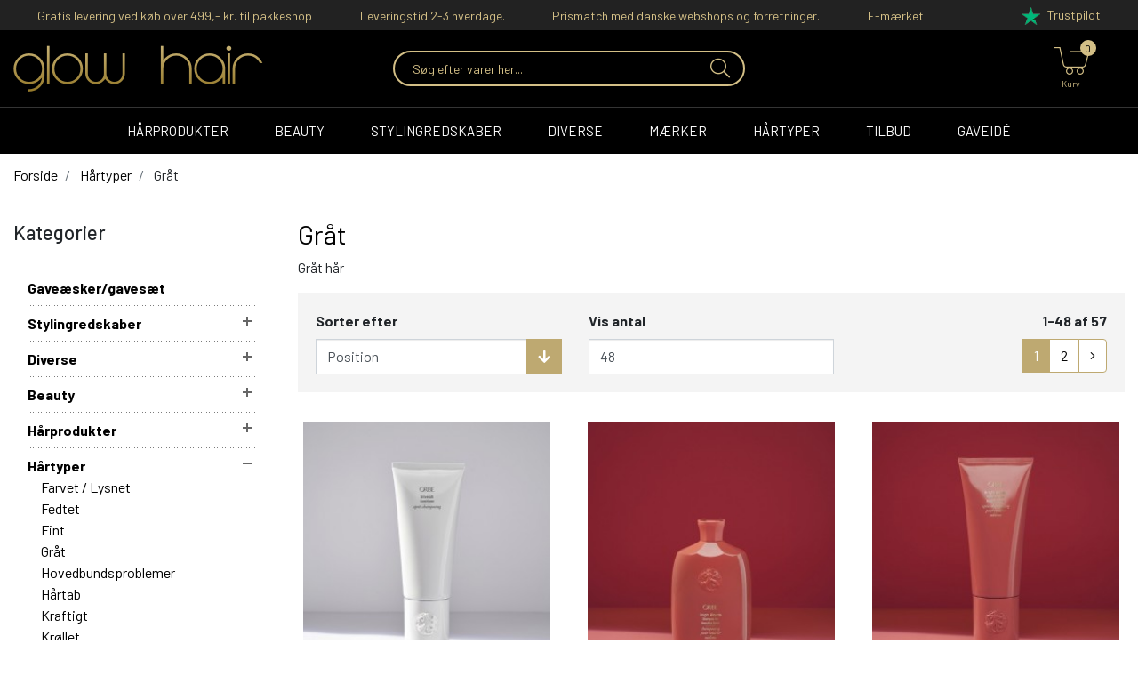

--- FILE ---
content_type: text/html; charset=UTF-8
request_url: https://glowhair.dk/hartyper/grat
body_size: 22595
content:
<!DOCTYPE html> <!--[if lt IE 7 ]><html lang="da" id="top" class="no-js ie6"> <![endif]--> <!--[if IE 7 ]><html lang="da" id="top" class="no-js ie7"> <![endif]--> <!--[if IE 8 ]><html lang="da" id="top" class="no-js ie8"> <![endif]--> <!--[if IE 9 ]><html lang="da" id="top" class="no-js ie9"> <![endif]--> <!--[if (gt IE 9)|!(IE)]><!--><html lang="da" id="top" class="no-js"> <!--<![endif]--><head><meta http-equiv="Content-Type" content="text/html; charset=utf-8" /><title>Gråt</title><meta name="description" content="" /><meta name="keywords" content="" /><meta name="robots" content="INDEX,FOLLOW" /><link rel="shortcut icon" href="https://glowhair.dk/media/favicon/default/fevicon_1.png" type="image/x-icon" /> <!--[if lt IE 7]> <script>var BLANK_URL='https://glowhair.dk/js/blank.html';var BLANK_IMG='https://glowhair.dk/js/spacer.gif';</script> <![endif]--> <script data-footer-js-skip="true">WebFontConfig={google:{families:['Barlow:300,400,500,600,700,800']}};(function(){var wf=document.createElement('script');wf.src=('https:'==document.location.protocol?'https':'http')+'://ajax.googleapis.com/ajax/libs/webfont/1.5.18/webfont.js';wf.async='true';var s=document.getElementsByTagName('script')[0];s.parentNode.insertBefore(wf,s);})();</script> <style>body{font-family:'Barlow',sans-serif !important}#nav .nav-primary a{font-family:'Barlow',sans-serif !important}.control-option{font-family:'Barlow',sans-serif}</style><link rel="stylesheet" href="https://glowhair.dk/skin/frontend/salecto/sblank/css/bootstrap.css" media="all" /><link rel="stylesheet" href="https://glowhair.dk/skin/frontend/salecto/sblank/css/allfonts.css" media="all" /><link rel="stylesheet" href="https://glowhair.dk/skin/frontend/salecto/default/css/epay/epayfrontend.css" media="all" /><link rel="stylesheet" href="https://glowhair.dk/skin/frontend/salecto/sblank/css/salecto/advancemenu/advancemenu.css" media="all" /><link rel="stylesheet" href="https://glowhair.dk/skin/frontend/salecto/sblank/ajaxcart/growler.css" media="all" /><link rel="stylesheet" href="https://glowhair.dk/skin/frontend/salecto/sblank/ajaxcart/modalbox.css" media="all" /><link rel="stylesheet" href="https://glowhair.dk/skin/frontend/salecto/default/salecto/blog/css/blog.css" media="all" /><link rel="stylesheet" href="https://glowhair.dk/skin/frontend/salecto/default/salecto/cookielaw/css/cookielaw.css" media="all" /><link rel="stylesheet" href="https://glowhair.dk/skin/frontend/salecto/sblank/exactsearch/exactsearch.css" media="all" /><link rel="stylesheet" href="https://glowhair.dk/skin/frontend/salecto/sblank/css/owl.carousel.css" media="all" /><link rel="stylesheet" href="https://glowhair.dk/skin/frontend/salecto/default/menumanager/css/menumanagerlibrary.css" media="all" /><link rel="stylesheet" href="https://glowhair.dk/skin/frontend/salecto/default/menumanager/css/jquery.mmenu.css" media="all" /><link rel="stylesheet" href="https://glowhair.dk/skin/frontend/salecto/default/menumanager/css/jquery.mmenu.positioning.css" media="all" /><link rel="stylesheet" href="https://glowhair.dk/skin/frontend/salecto/default/menumanager/css/jquery.mmenu.borderstyle.css" media="all" /><link rel="stylesheet" href="https://glowhair.dk/skin/frontend/salecto/default/menumanager/css/jquery.mmenu.fullscreen.css" media="all" /><link rel="stylesheet" href="https://glowhair.dk/skin/frontend/salecto/glowhair/menumanager/css/menumanager.css" media="all" /><link rel="stylesheet" href="https://glowhair.dk/skin/frontend/salecto/default/css/dynamicnew.css" media="all" /><link rel="stylesheet" href="https://glowhair.dk/skin/frontend/salecto/default/productattachment/productattachment.css" media="all" /><link rel="stylesheet" href="https://glowhair.dk/skin/frontend/salecto/default/css/salecto/sidenav.css" media="all" /><link rel="stylesheet" href="https://glowhair.dk/skin/frontend/salecto/default/css/salecto/cnxsearch.css" media="all" /><link rel="stylesheet" href="https://glowhair.dk/skin/frontend/salecto/sblank/css/toolbar.css" media="all" /><link rel="stylesheet" href="https://glowhair.dk/skin/frontend/salecto/default/ajaxlist/jqueryfiles/jquery-ui-1.11.4.custom/jquery-ui.min.css" media="all" /><link rel="stylesheet" href="https://glowhair.dk/skin/frontend/salecto/sblank/ajaxlist/loader.css" media="all" /> <script src="https://glowhair.dk/js/prototype/prototype.js"></script> <script src="https://glowhair.dk/js/lib/jquery/jquery-1.10.2.min.js"></script> <script src="https://glowhair.dk/js/lib/jquery/noconflict.js"></script> <script src="https://glowhair.dk/js/lib/ccard.js"></script> <script src="https://glowhair.dk/js/prototype/validation.js"></script> <script src="https://glowhair.dk/js/scriptaculous/builder.js"></script> <script src="https://glowhair.dk/js/scriptaculous/effects.js"></script> <script src="https://glowhair.dk/js/scriptaculous/dragdrop.js"></script> <script src="https://glowhair.dk/js/scriptaculous/controls.js"></script> <script src="https://glowhair.dk/js/scriptaculous/slider.js"></script> <script src="https://glowhair.dk/js/varien/js.js"></script> <script src="https://glowhair.dk/js/varien/form.js"></script> <script src="https://glowhair.dk/js/mage/translate.js"></script> <script src="https://glowhair.dk/js/mage/cookies.js"></script> <script src="https://glowhair.dk/js/varien/product.js"></script> <script src="https://glowhair.dk/js/varien/configurable.js"></script> <script src="https://glowhair.dk/js/calendar/calendar.js"></script> <script src="https://glowhair.dk/js/calendar/calendar-setup.js"></script> <script src="https://glowhair.dk/js/salecto/menumanager/menumanager.js"></script> <script src="https://glowhair.dk/js/salecto/cnxsearch/main.js"></script> <script src="https://glowhair.dk/skin/frontend/salecto/default/js/lib/modernizr.custom.min.js"></script> <script src="https://glowhair.dk/skin/frontend/salecto/default/js/lib/selectivizr.js"></script> <script src="https://glowhair.dk/skin/frontend/salecto/default/js/lib/matchMedia.js"></script> <script src="https://glowhair.dk/skin/frontend/salecto/default/js/lib/matchMedia.addListener.js"></script> <script src="https://glowhair.dk/skin/frontend/salecto/default/js/lib/enquire.js"></script> <script src="https://glowhair.dk/skin/frontend/salecto/sblank/js/app.js"></script> <script src="https://glowhair.dk/skin/frontend/salecto/default/js/lib/jquery.cycle2.min.js"></script> <script src="https://glowhair.dk/skin/frontend/salecto/default/js/lib/jquery.cycle2.swipe.min.js"></script> <script src="https://glowhair.dk/skin/frontend/salecto/default/js/slideshow.js"></script> <script src="https://glowhair.dk/skin/frontend/salecto/default/js/lib/imagesloaded.js"></script> <script src="https://glowhair.dk/skin/frontend/salecto/sblank/js/jquery-ui.js"></script> <script src="https://glowhair.dk/skin/frontend/salecto/glowhair/ajaxcart/minicart.js"></script> <script src="https://glowhair.dk/skin/frontend/salecto/default/ajaxcart/growler.js"></script> <script src="https://glowhair.dk/skin/frontend/salecto/default/ajaxcart/modalbox.js"></script> <script src="https://glowhair.dk/skin/frontend/salecto/default/ajaxcart/ajaxcart.js"></script> <script src="https://glowhair.dk/skin/frontend/salecto/default/js/configurableswatches/swatches-product.js"></script> <script src="https://glowhair.dk/skin/frontend/salecto/default/js/bundle.js"></script> <script src="https://glowhair.dk/skin/frontend/salecto/sblank/js/owl.carousel.js"></script> <script src="https://glowhair.dk/skin/frontend/salecto/default/salecto/gua/track_event.js"></script> <script src="https://glowhair.dk/skin/frontend/salecto/sblank/menumanager/js/jquery.mmenu.js"></script> <script src="https://glowhair.dk/skin/frontend/salecto/default/salectoseo/js/linkchange.js"></script> <script src="https://glowhair.dk/skin/frontend/salecto/sblank/js/bootstrap.js"></script> <script src="https://glowhair.dk/skin/frontend/salecto/default/js/configurableswatches/product-media.js"></script> <script src="https://glowhair.dk/skin/frontend/salecto/default/js/configurableswatches/swatches-list.js"></script> <script src="https://glowhair.dk/skin/frontend/salecto/sblank/salecto/ajaxswatches/js/swatches-extend.js"></script> <script src="https://glowhair.dk/skin/frontend/salecto/default/ajaxlist/jqueryfiles/jquery-ui-1.11.4.custom/jquery-ui.min.js"></script> <script src="https://glowhair.dk/skin/frontend/salecto/default/ajaxlist/jqueryfiles/jquery.ui.touch-punch.min.js"></script> <script src="https://glowhair.dk/skin/frontend/salecto/default/ajaxlist/jqueryfiles/jQuery-noconflict.js"></script> <script src="https://glowhair.dk/skin/frontend/salecto/default/ajaxlist/navigation.js"></script> <script src="https://glowhair.dk/skin/frontend/salecto/glowhair/js/customize.js" name="js001_last"></script> <link href="https://glowhair.dk/blog/rss" rel="alternate" type="application/rss+xml" /><link rel="canonical" href="https://glowhair.dk/hartyper/grat" /> <!--[if (lte IE 8) & (!IEMobile)]><link rel="stylesheet" href="https://glowhair.dk/skin/frontend/salecto/default/css/styles-ie8.css" media="all" /><link rel="stylesheet" href="https://glowhair.dk/skin/frontend/base/default/css/madisonisland-ie8.css" media="all" /> <![endif]--> <!--[if (gte IE 9) | (IEMobile)]><!--><link rel="stylesheet" href="https://glowhair.dk/skin/frontend/salecto/sblank/css/styles.css" media="all" /><link rel="stylesheet" href="https://glowhair.dk/skin/frontend/salecto/glowhair/css/customize.css" media="all" /> <!--<![endif]--> <script>Mage.Cookies.path='/';Mage.Cookies.domain='.glowhair.dk';</script> <meta name="viewport" content="initial-scale=1.0, width=device-width" /> <script>optionalZipCountries=["HK","IE","MO","PA"];</script> <script>(function(i,s,o,g,r,a,m){i['GoogleAnalyticsObject']=r;i[r]=i[r]||function(){(i[r].q=i[r].q||[]).push(arguments)},i[r].l=1*new Date();a=s.createElement(o),m=s.getElementsByTagName(o)[0];a.async=1;a.src=g;m.parentNode.insertBefore(a,m)})(window,document,'script','//www.google-analytics.com/analytics.js','ga');ga('create','UA-80069423-1','glowhair.dk');ga('set','anonymizeIp',false);ga('require','displayfeatures');ga('send','pageview');</script> <link rel="next" href="https://glowhair.dk/hartyper/grat?p=2" /> <script>var posturl="https://glowhair.dk/";var activeSwatchSelector=".swatch-current .value img";</script> <script>_collapse=0;_horizontal_layered_navigation=0;_use_priceslider=1;_ajaxlist_parameter="ajaxlist";_ajax_compare=0;_ajaxlist_enable_tooltips=0;</script><script>var Translator=new Translate({"HTML tags are not allowed":"HTML tags er ikke tilladt","Please select an option.":"V\u00e6lg en mulighed.","This is a required field.":"Dette er et obligatorisk felt.","Please enter a valid number in this field.":"Skriv et gyldigt tal i dette felt.","The value is not within the specified range.":"V\u00e6rdien er ikke inden for det angivne interval.","Please use numbers only in this field. Please avoid spaces or other characters such as dots or commas.":"Feltet m\u00e5 kun indeholde heltal, ung\u00e5 venligst mellemrum eller andre karakterer s\u00e5som punktum og komma.","Please use letters only (a-z or A-Z) in this field.":"Brug kun bogstaver (a-z or A-Z) i dette felt.","Please use only letters (a-z), numbers (0-9) or underscore(_) in this field, first character should be a letter.":"Brug kun bogstaver (a-z) eller heltal (0-9) eller underscore (_) i dette felt., f\u00f8rste karakter skal v\u00e6re et bogstav.","Please use only letters (a-z or A-Z) or numbers (0-9) only in this field. No spaces or other characters are allowed.":"Brug kun bogstaver (a-z eller A-Z) eller tal (0-9) i dette felt. Ingen mellemrum eller andre tegn.","Please use only letters (a-z or A-Z) or numbers (0-9) or spaces and # only in this field.":"Brug kun bogstaver (a-z eller A-Z) eller tal (0-9) eller mellemrum og # i dette felt.","Please enter a valid phone number. For example (123) 456-7890 or 123-456-7890.":"Skriv et gyldigt telefonnummer, f.eks. 12 34 56 78.","Please enter a valid fax number. For example (123) 456-7890 or 123-456-7890.":"Indtast et gyldigt faxnummer. F.eks. 12 34 56 78","Please enter a valid date.":"Angiv en gyldig dato.","Please enter a valid email address. For example johndoe@domain.com.":"Skriv en gyldig e-mail-adresse, f.eks. johndoe@domain.com.","Please use only visible characters and spaces.":"Brug kun synlige tegn og mellemrum.","Please enter more characters or clean leading or trailing spaces.":"Indtast flere tegn eller rene f\u00f8rende eller bageste mellemrum.","Please enter more characters. Password should contain both numeric and alphabetic characters.":"Indtast flere tegn. Adgangskode skal indeholde b\u00e5de numeriske og alfabetiske tegn.","Please make sure your passwords match.":"S\u00f8rg for at dine adgangskoder er ens.","Please enter a valid URL. Protocol is required (http:\/\/, https:\/\/ or ftp:\/\/)":"Indtast en gyldig URL. Protokol er obligatorisk (http:\/\/, https:\/\/ eller ftp:\/\/)","Please enter a valid URL. For example http:\/\/www.example.com or www.example.com":"Skriv en gyldig URL, f.eks. http:\/\/www.eksempel.dk or www.eksempel.dk","Please enter a valid URL Key. For example \"example-page\", \"example-page.html\" or \"anotherlevel\/example-page\".":"Indtast en gyldig URL-n\u00f8gle. F.eks. \"min-side\", \"min-side.html\" eller \"min-side\/min-underside\".","Please enter a valid XML-identifier. For example something_1, block5, id-4.":"Indtast et gyldigt XML-id. F.eks. blok_1, block5, id-4.","Please enter a valid social security number. For example 123-45-6789.":"Skriv et gyldigt CPR-nummer, f.eks. 123456-7890.","Please enter a valid zip code. For example 90602 or 90602-1234.":"Skriv et gyldigt postnummer, f.eks. 1000.","Please enter a valid zip code.":"Skriv et gyldigt postnummer.","Please use this date format: dd\/mm\/yyyy. For example 17\/03\/2006 for the 17th of March, 2006.":"Brug venligst dette datoformat: dd\/mm\/\u00e5\u00e5\u00e5\u00e5. F.eks. 17\/03\/2006 for den 17. marts 2006.","Please enter a valid $ amount. For example $100.00.":"Skriv et gyldigt $-bel\u00f8b. F.eks. $100.00.","Please select one of the above options.":"V\u00e6lg en af mulighederne ovenfor.","Please select one of the options.":"V\u00e6lg en af mulighederne.","Please select State\/Province.":"V\u00e6lg region.","Please enter a number greater than 0 in this field.":"Skriv et tal st\u00f8rre end 0 i dette felt.","Please enter a number 0 or greater in this field.":"Indtast et tal 0 eller st\u00f8rre i dette felt.","Please enter a valid credit card number.":"Indtast et gyldigt kortnummer.","Credit card number does not match credit card type.":"Kortnummer stemmer ikke overens med korttype.","Card type does not match credit card number.":"Korttype stemmer ikke overens med kortnummer.","Incorrect credit card expiration date.":"Forkert udl\u00f8bsdato for kort.","Please enter a valid credit card verification number.":"Indtast venligst en gyldig verifikationskode (CVC).","Please use only letters (a-z or A-Z), numbers (0-9) or underscore(_) in this field, first character should be a letter.":"Feltet m\u00e5 kun indeholde bogstaver (a-z or A-Z), tal (0-9) eller underscore (_), og f\u00f8rste tegn skal v\u00e6re et bogstav.","Please input a valid CSS-length. For example 100px or 77pt or 20em or .5ex or 50%.":"Angiv venligst en gyldig CSS-l\u00e6ngde. For eksempel 100px, 77pt, 20em, .5ex eller 50%.","Text length does not satisfy specified text range.":"Tekstl\u00e6ngden er ikke inden for det tilladte interval.","Please enter a number lower than 100.":"Indtast venligst et tal mindre end 100.","Please select a file":"V\u00e6lg venligst en fil","Please enter issue number or start date for switch\/solo card type.":"Indtast udstedelsesnummer eller startdato for switch\/solo korttypen.","Please wait, loading...":"Vent venligst, indl\u00e6ser...","This date is a required value.":"Denne dato skal udfyldes.","Please enter a valid day (1-%d).":"Indtast en gyldig dag (1-%d).","Please enter a valid month (1-12).":"Indtast venligst en gyldigt m\u00e5ned (1-12).","Please enter a valid year (1900-%d).":"Indtast venligst et gyldigt \u00e5rstal (1900-%d).","Please enter a valid full date":"Indtast venligst en komplet gyldig dato","Complete":"Fuldendt","Add Products":"Tilf\u00f8j produkter","Please choose to register or to checkout as a guest":"V\u00e6lg om du vil registrere dig eller bestille som g\u00e6st","Your order cannot be completed at this time as there is no shipping methods available for it. Please make necessary changes in your shipping address.":"Din ordre kan ikke gennemf\u00f8res da der ikke er nogen tilg\u00e6ngelige leveringsmetoder. Kontroller din leveringsadresse.","Please specify payment method.":"V\u00e6lg en betalingsmetode.","Your order cannot be completed at this time as there is no payment methods available for it.":"Din ordre kan ikke gennemf\u00f8res da der ikke er nogen tilg\u00e6ngelige betalingsmetoder.","Add to Cart":"F\u00f8j til kurv","In Stock":"P\u00e5 lager","Out of Stock":"Ikke p\u00e5 lager"});</script><script>window.dataLayer=window.dataLayer||[];function gtag(){dataLayer.push(arguments);}
gtag("consent","default",{ad_storage:"denied",ad_user_data:"denied",ad_personalization:"denied",analytics_storage:"denied",functionality_storage:"denied",personalization_storage:"denied",security_storage:"granted",wait_for_update:15000,});gtag("set","ads_data_redaction",true);gtag("set","url_passthrough",true);</script> <script id="cookieyes" src="https://cdn-cookieyes.com/client_data/8d6d2f9cec37a66ae30b341b/script.js"></script> <script src='https://tag.heylink.com/08634ac7-e52e-4372-a837-7e4a40e26083/script.js' defer></script> <script type="application/javascript" src="https://storage.googleapis.com/gowish-button-prod/js/gowish-iframe.js" id="gowish-iframescript" defer></script> <link rel="stylesheet" href="https://storage.googleapis.com/gowish-button-prod/css/gowish-iframe.css"> <script async src="https://www.googletagmanager.com/gtag/js?id=AW-955518025"></script> <script>window.dataLayer=window.dataLayer||[];function gtag(){dataLayer.push(arguments);}gtag('js',new Date());gtag('config','AW-955518025');</script> </head><body class=" catalog-category-view categorypath-hartyper-grat category-grat"> <script type="application/ld+json">{"@context":"http://schema.org","@type":"Organization","url":"https://glowhair.dk/","logo":"https://glowhair.dk/skin/frontend/salecto/default/images/logo.png"}</script> <div class="absolute-top"></div><div id="global-notices"> <noscript><div class="global-site-notice noscript"><div class="notice-inner"><p> <strong>JavaScript seems to be disabled in your browser.</strong><br /> You must have JavaScript enabled in your browser to utilize the functionality of this website.</p></div></div> </noscript></div><div id="header"><div class="usp-top"><div class="container"><div class="usp-block"><div class="d-flex flex-wrap justify-content-around align-items-center"><div class="col-auto text-center d-flex align-items-center">Gratis levering ved k&oslash;b over 499,- kr. til pakkeshop</div><div class="col-auto text-center d-flex align-items-center">Leveringstid 2-3 hverdage.</div><div class="col-auto text-center d-flex align-items-center">Prismatch med danske webshops og forretninger.</div><div class="col-auto text-center d-flex align-items-center">E-m&aelig;rket</div><div class="col-auto text-center d-flex align-items-center">&nbsp;</div><div class="col-auto text-center d-flex align-items-center"><a href="https://dk.trustpilot.com/review/glowhair.dk"><img src="https://glowhair.dk/media/wysiwyg/trustpilot.png" alt="trustpilot" /> <span class="text">Trustpilot</span></a></div></div></div></div></div><div class="page-header"><div class="main-header"><div class="container"><div class="row"><div class="col-5 col-xl-4 d-flex align-items-center logo-col"> <a href="#mheader-nav" class="head-link skip-link header-nav mr-2 text-center pr-3 d-block d-xl-none"> <i class="fal fa-bars d-block"></i> <span class="d-block d-xl-none"><small>Menu</small></span> </a> <a class="logo" href="https://glowhair.dk/"><img src="https://glowhair.dk/media/salecto/glow_hair.png" alt="Glow Hair" /></a></div><div class="col-12 col-xl-4 search-col-out d-flex align-items-center"><div id="header-search" class="search search-default skip-content search-col"><div class="search_mini_form-container"><form id="search_mini_form" action="https://glowhair.dk/catalogsearch/result/" method="get"><div class="input-group"> <input id="search" type="search" name="q" value="" class="form-control required-entry" maxlength="128" placeholder="Søg efter varer her..." /> <span class="input-group-append"> <button type="submit" title="Søg" class="btn input-group-text"> <i class="fal fa-search"></i> </button> </span></div><div id="search_autocomplete" class="search-autocomplete"></div> <script>var searchForm=new Varien.searchForm('search_mini_form','search','');searchForm.initAutocomplete('https://glowhair.dk/catalogsearch/ajax/suggest/','search_autocomplete');</script> </form></div></div></div><div class="col-7 col-xl-4 cart-col"><div class="skip-links right-links main-header-link"> <a href="#header-search" class="head-link skip-link header-search header-link d-flex align-items-center align-content-center justify-content-center flex-column d-xl-none" id="search-icon"> <img alt="search-icon" class="d-block" src="https://glowhair.dk/skin/frontend/salecto/glowhair/images/search-icon.png" /> <span class="d-block"><small>Søg</small></span> </a><div class="header-minicart cart-link"><a href="https://glowhair.dk/checkout/cart/" data-target-element="#header-cart" class="head-link skip-link header-link d-flex align-items-center align-content-center justify-content-center flex-column skip-cart no-count"> <img alt="cart-icons" class="d-block" src="https://glowhair.dk/skin/frontend/salecto/glowhair/images/cart-icons.png" /> <span class="d-block"><small>Kurv</small></span> <span class="badge-count">0</span> </a><div id="header-cart" class="dropdown-menu card block block-cart skip-content position-absolute"><div id="minicart-error-message" class="alert alert-danger"></div><div id="minicart-success-message" class="alert alert-success"></div><div class="card-header"> Din indkøbskurv <a class="close skip-link-close" href="#" title="Luk">×</a></div><div class="minicart-wrapper"><p class="empty">Din indkøbskurv er tom.</p></div></div></div></div></div></div></div></div><div class="mainMenu"><div class="main-menu"><div id="mheader-nav"><div class="menumanager-pc salecto-menumanager"><ul id="salecto-topmenu" class="salecto-topmenu navbar-nav desktop-menumanager"><li class="desktop-nav-menu salecto-level0 nav-1 long-submenu" id="nav-1"> <a class="salecto-label " href="https://glowhair.dk/harprodukter" > Hårprodukter </a><div class="salecto-submenu blind sub_left position_auto" id="submenu-1"><div class="submenu-outer"><ul class="row salecto-maincontent" ><li class="col-salecto-cms-products-category columncount-5"> <a href="//glowhair.dk/harprodukter/conditioner" class="maincategory has-children" >Conditioner</a><ul><li class="level-1 "><a href="//glowhair.dk/harprodukter/conditioner/conditioner-skyl-ud" class=" " >Conditioner (skyl ud)</a></li><li class="level-1 "><a href="//glowhair.dk/harprodukter/conditioner/conditioner-spray" class=" " >Conditioner spray</a></li><li class="level-1 "><a href="//glowhair.dk/harprodukter/conditioner/leave-in-condtioner" class=" " >Leave-in condtioner</a></li></ul><a href="//glowhair.dk/harprodukter/styling" class="maincategory " >Styling</a></li><li class="col-salecto-cms-products-category columncount-5"> <a href="//glowhair.dk/harprodukter/pleje" class="maincategory has-children" >Pleje</a><ul><li class="level-1 "><a href="//glowhair.dk/harprodukter/pleje/harkur" class=" " >Hårkur</a></li><li class="level-1 "><a href="//glowhair.dk/harprodukter/pleje/harolie" class=" " >Hårolie</a></li><li class="level-1 "><a href="//glowhair.dk/harprodukter/pleje/leave-in-harkur" class=" " >Leave-in hårkur</a></li><li class="level-1 "><a href="//glowhair.dk/harprodukter/pleje/primer" class=" " >Primer</a></li><li class="level-1 "><a href="//glowhair.dk/harprodukter/pleje/serum" class=" " >Serum</a></li></ul></li><li class="col-salecto-cms-products-category columncount-5"> <a href="//glowhair.dk/harprodukter/shampoo" class="maincategory has-children" >Shampoo</a><ul><li class="level-1 "><a href="//glowhair.dk/harprodukter/shampoo/torshampoo" class=" " >Tørshampoo</a></li><li class="level-1 "><a href="//glowhair.dk/harprodukter/shampoo/shampoo" class=" " >Shampoo</a></li></ul></li><li class="col-salecto-cms-products-category columncount-5"> <a href="//glowhair.dk/harprodukter/styling" class="maincategory has-children" >Styling</a><ul><li class="level-1 "><a href="//glowhair.dk/harprodukter/styling/gel" class=" " >Gel</a></li><li class="level-1 "><a href="//glowhair.dk/harprodukter/styling/glans" class=" " >Glans</a></li><li class="level-1 "><a href="//glowhair.dk/harprodukter/styling/harpudder" class=" " >Hårpudder</a></li><li class="level-1 "><a href="//glowhair.dk/harprodukter/styling/harlak" class=" " >Hårlak</a></li><li class="level-1 "><a href="//glowhair.dk/harprodukter/styling/mousse" class=" " >Mousse</a></li><li class="level-1 "><a href="//glowhair.dk/harprodukter/styling/udglattende-finish" class=" " >Udglattende-finish</a></li><li class="level-1 "><a href="//glowhair.dk/harprodukter/styling/voks" class=" " >Voks</a></li><li class="level-1 "><a href="//glowhair.dk/harprodukter/styling/varmebeskyttelse" class=" " >Varmebeskyttelse</a></li><li class="level-1 "><a href="//glowhair.dk/harprodukter/styling/saltvandsspray" class=" " >Saltvandsspray</a></li><li class="level-1 "><a href="//glowhair.dk/harprodukter/styling/stylinglotion" class=" " >Stylinglotion</a></li><li class="level-1 "><a href="//glowhair.dk/harprodukter/styling/styling-til-kroller" class=" " >Styling til krøller</a></li><li class="level-1 "><a href="//glowhair.dk/harprodukter/styling/volumegivende" class=" " >Volumegivende</a></li></ul></li><li class="col-salecto-cms-products-category columncount-5"> <a href="//glowhair.dk/gavesaet" class="maincategory " >Gaveæsker/gavesæt</a><a href="//glowhair.dk/harprodukter/produkter-til-born" class="maincategory " >Produkter til børn</a><a href="//glowhair.dk/harprodukter/rejsestorrelser" class="maincategory " >Rejsestørrelser</a><a href="//glowhair.dk/harprodukter/salon-storrelser" class="maincategory " >Salon størrelser</a><a href="//glowhair.dk/harprodukter/solserie" class="maincategory " >Solserie</a><a href="//glowhair.dk/specielt-for-maend" class="maincategory " >Specielt for mænd</a></li></ul></div></div></li><li class="desktop-nav-menu salecto-level0 nav-2 long-submenu" id="nav-2"> <a class="salecto-label " href="https://glowhair.dk/hudpleje" > Beauty </a><div class="salecto-submenu blind sub_left position_auto" id="submenu-2"><div class="submenu-outer"><ul class="row salecto-maincontent" ><li class="col-category col-xs-12"><ul><li> <a class="level1" href="//glowhair.dk/beauty"> Beauty </a></li><li> <a class="level3" href="//glowhair.dk/beauty/body-cream-olie"> Body Cream / Olie </a></li><li> <a class="" href="//glowhair.dk/beauty/body-scrub/dufte"> Dufte </a></li><li> <a class="level3" href="//glowhair.dk/beauty/bryn-og-vipper"> Bryn og vipper </a></li><li> <a class="level3" href="//glowhair.dk/beauty/body"> Bodywash/ -scrub </a></li><li> <a class="" href="//glowhair.dk/beauty/body-scrub/hudpleje"> Hudpleje </a></li><li> <a class="level3" href="//glowhair.dk/beauty/laebepomade"> Læbepomade </a></li><li> <a class="level3" href="//glowhair.dk/beauty/make-up"> Make-up </a></li><li> <a class="level3" href="//glowhair.dk/beauty/negle"> Negle </a></li><li> <a class="level3" href="//glowhair.dk/beauty/saebe"> Sæbe </a></li></ul></li></ul></div></div></li><li class="desktop-nav-menu salecto-level0 nav-3 long-submenu" id="nav-3"> <a class="salecto-label " href="https://glowhair.dk/stylingredskaber" > Stylingredskaber </a><div class="salecto-submenu blind sub_left position_auto" id="submenu-3"><div class="submenu-outer"><ul class="row salecto-maincontent" ><li class="col-category col-xs-12"><ul><li> <a class="level1" href="//glowhair.dk/stylingredskaber"> Stylingredskaber </a></li><li> <a class="level3" href="//glowhair.dk/stylingredskaber/borster"> Børster </a></li><li> <a class="level3" href="//glowhair.dk/stylingredskaber/elektronik"> Elektronik </a></li><li> <a class="level3" href="//glowhair.dk/stylingredskaber/fon"> Føn </a></li><li> <a class="level3" href="//glowhair.dk/stylingredskaber/glattejern"> Glattejern </a></li><li> <a class="level3" href="//glowhair.dk/stylingredskaber/krollejern"> Krøllejern </a></li><li> <a class="level3" href="//glowhair.dk/stylingredskaber/stylingjern"> Stylingjern </a></li></ul></li></ul></div></div></li><li class="desktop-nav-menu salecto-level0 nav-4 long-submenu" id="nav-4"> <a class="salecto-label " href="https://glowhair.dk/diverse" > Diverse </a><div class="salecto-submenu blind sub_left position_auto" id="submenu-4"><div class="submenu-outer"><ul class="row salecto-maincontent" ><li class="col-category col-xs-12"><ul><li> <a class="level1" href="//glowhair.dk/diverse"> Diverse </a></li><li> <a class="level3" href="//glowhair.dk/diverse/home"> Home </a></li><li> <a class="level3" href="//glowhair.dk/diverse/harpynt"> Hårpynt </a></li><li> <a class="level3" href="//glowhair.dk/diverse/tilbehor"> Tilbehør </a></li><li> <a class="level3" href="//glowhair.dk/diverse/smykker"> Smykker </a></li></ul></li></ul></div></div></li><li class="desktop-nav-menu salecto-level0 nav-5 long-submenu" id="nav-5"> <a class="salecto-label " href="https://glowhair.dk/maerker" > Mærker </a><div class="salecto-submenu blind sub_left position_auto" id="submenu-5"><div class="submenu-outer"><ul class="row salecto-maincontent" ><li class="col-category col-xs-3"><ul><li> <a class="level1" href="//glowhair.dk/maerker/angel"> Angel </a></li><li> <a class="level1" href="//glowhair.dk/maerker/balmain"> Balmain </a></li><li> <a class="level1" href="//glowhair.dk/maerker/biometics"> Biosmetics </a></li><li> <a class="level1" href="//glowhair.dk/maerker/blomdahl"> Blomdahl </a></li><li> <a class="level1" href="//glowhair.dk/maerker/bye-bye-pido"> Bye Bye Pido </a></li><li> <a class="level1" href="//glowhair.dk/maerker/cera"> Cera </a></li><li> <a class="level1" href="//glowhair.dk/maerker/cnd"> CND </a></li><li> <a class="level1" href="//glowhair.dk/maerker/coohe"> Coohé </a></li><li> <a class="level1" href="//glowhair.dk/maerker/cutrin"> Cutrin </a></li><li> <a class="level1" href="//glowhair.dk/maerker/dansk-copenhagen"> Dansk Copenhagen </a></li><li> <a class="level1" href="//glowhair.dk/maerker/diva"> Diva </a></li><li> <a class="level1" href="//glowhair.dk/maerker/denman"> Denman </a></li></ul></li><li class="col-category col-xs-3"><ul><li> <a class="level1" href="//glowhair.dk/maerker/eimi"> Eimi </a></li><li> <a class="level1" href="//glowhair.dk/maerker/evo"> Evo </a></li><li> <a class="level1" href="//glowhair.dk/maerker/face-blender"> Face Blender </a></li><li> <a class="level1" href="//glowhair.dk/maerker/fiona-franchimon"> Fiona Franchimon </a></li><li> <a class="level1" href="//glowhair.dk/maerker/ga-ma"> Gama </a></li><li> <a class="level1" href="//glowhair.dk/maerker/ghd"> GHD </a></li><li> <a class="level1" href="//glowhair.dk/maerker/iconic-london"> Iconic London </a></li><li> <a class="level1" href="//glowhair.dk/maerker/iles-formula"> Iles Formula </a></li><li> <a class="level1" href="//glowhair.dk/maerker/laouta"> Laouta </a></li><li> <a class="level1" href="//glowhair.dk/maerker/lernberger-stafsing"> Lernberger Stafsing </a></li><li> <a class="level1" href="//glowhair.dk/maerker/labor-pro"> Labor Pro </a></li><li> <a class="level1" href="//glowhair.dk/maerker/manta"> Manta </a></li></ul></li><li class="col-category col-xs-3"><ul><li> <a class="level1" href="//glowhair.dk/maerker/mason-pearson"> Mason Pearson </a></li><li> <a class="level1" href="//glowhair.dk/maerker/must"> Must </a></li><li> <a class="level1" href="//glowhair.dk/maerker/nioxin"> Nioxin </a></li><li> <a class="level1" href="//glowhair.dk/maerker/nordic-superfood"> Nordic Superfood </a></li><li> <a class="level1" href="//glowhair.dk/maerker/oliere"> Olière </a></li><li> <a class="level1" href="//glowhair.dk/maerker/o-p-i"> O.P.I </a></li><li> <a class="level1" href="//glowhair.dk/maerker/oribe"> Oribe </a></li><li> <a class="level1" href="//glowhair.dk/maerker/paul-mitchell"> Paul Mitchell </a></li><li> <a class="level1" href="//glowhair.dk/maerker/petite-affaire"> Petite Affaire </a></li><li> <a class="level1" href="//glowhair.dk/maerker/philip-b"> Philip B </a></li><li> <a class="level1" href="//glowhair.dk/maerker/pure-simple"> Pure & Simple </a></li><li> <a class="level1" href="//glowhair.dk/maerker/revitalash"> Revitalash </a></li></ul></li><li class="col-category col-xs-3"><ul><li> <a class="level1" href="//glowhair.dk/maerker/roze-avenue"> Roze Avenue </a></li><li> <a class="level1" href="//glowhair.dk/maerker/sachajuan"> Sachajuan </a></li><li> <a class="level1" href="//glowhair.dk/maerker/smith-cult"> Smith & Cult </a></li><li> <a class="level1" href="//glowhair.dk/maerker/system-professional-energy-code"> System Professional Energy Code </a></li><li> <a class="level1" href="//glowhair.dk/maerker/tangle-mouse"> Tangle Mouse </a></li><li> <a class="level1" href="//glowhair.dk/maerker/the-o"> The O </a></li><li> <a class="level1" href="//glowhair.dk/maerker/thorup"> Thorup </a></li><li> <a class="level1" href="//glowhair.dk/maerker/unite"> Unite </a></li><li> <a class="level1" href="//glowhair.dk/maerker/varis"> Varis </a></li><li> <a class="level1" href="//glowhair.dk/maerker/wella"> Wella </a></li><li> <a class="level1" href="//glowhair.dk/maerker/windle-lab"> Windle Lab </a></li><li> <a class="level1" href="//glowhair.dk/maerker/zoe-ayla"> Zoë Ayla </a></li></ul></li></ul></div></div></li><li class="desktop-nav-menu salecto-level0 nav-6 long-submenu" id="nav-6"> <a class="salecto-label " href="https://glowhair.dk/hartyper" > Hårtyper </a><div class="salecto-submenu blind sub_left position_auto" id="submenu-6"><div class="submenu-outer"><ul class="row salecto-maincontent" ><li class="col-category col-xs-12"><ul><li> <a class="level1" href="//glowhair.dk/hartyper/farvet-lysnet"> Farvet / Lysnet </a></li></ul></li><li class="col-category col-xs-12"><ul><li> <a class="level1" href="//glowhair.dk/hartyper/fedtet"> Fedtet </a></li></ul></li><li class="col-category col-xs-12"><ul><li> <a class="level1" href="//glowhair.dk/hartyper/fint"> Fint </a></li></ul></li><li class="col-category col-xs-12"><ul><li> <a class="level1" href="//glowhair.dk/hartyper/grat"> Gråt </a></li></ul></li><li class="col-category col-xs-12"><ul><li> <a class="level1" href="//glowhair.dk/hartyper/hovedbundsproblemer"> Hovedbundsproblemer </a></li></ul></li><li class="col-category col-xs-12"><ul><li> <a class="level1" href="//glowhair.dk/hartyper/hartab"> Hårtab </a></li></ul></li><li class="col-category col-xs-12"><ul><li> <a class="level1" href="//glowhair.dk/hartyper/kraftigt"> Kraftigt </a></li></ul></li><li class="col-category col-xs-12"><ul><li> <a class="level1" href="//glowhair.dk/hartyper/krollet"> Krøllet </a></li></ul></li><li class="col-category col-xs-12"><ul><li> <a class="level1" href="//glowhair.dk/hartyper/normalt"> Normalt </a></li></ul></li><li class="col-category col-xs-12"><ul><li> <a class="level1" href="//glowhair.dk/hartyper/skadet"> Skadet </a></li></ul></li><li class="col-category col-xs-12"><ul><li> <a class="level1" href="//glowhair.dk/hartyper/tort"> Tørt </a></li></ul></li></ul></div></div></li><li class="desktop-nav-menu salecto-level0 nav-7 long-submenu" id="nav-7"> <a class="salecto-label anchor_text" href="https://glowhair.dk/tilbud" > TILBUD </a></li><li class="desktop-nav-menu salecto-level0 nav-9 long-submenu" id="nav-9"> <a class="salecto-label anchor_text" href="https://glowhair.dk/gaveideer" > GAVEIDÉ </a></li></ul></div> <script>jQuery(window).load(function(){var window_size=window.matchMedia('(max-width: 1199px)');if(window.matchMedia('(max-width: 1199px)').matches){jQuery.ajax({url:"https://glowhair.dk/menumanager/index/ajaxmobilemenu/",success:function(result){jQuery("#salecto-topmenu").html(result.content);jQuery('#mheader-nav').mmenu({"slidingSubmenus":false,hooks:{'close:finish':function(){jQuery('#mheader-nav').removeClass('skip-active');},'open:start':function(){jQuery('.mm-listitem.mm-listitem_opened').removeClass('mm-listitem_opened');},'openPanel:start':function(el){if(jQuery(el).parents('.mm-panel').hasClass('mb-submenu')){jQuery(el).parent().closest('.mm-panel').find('.mm-listitem.mm-listitem_opened').removeClass('mm-listitem_opened');jQuery(el).closest('.mm-listitem').addClass('mm-listitem_opened');}else{jQuery('.mm-listitem.mm-listitem_opened').removeClass('mm-listitem_opened');jQuery(el).closest('li.salecto-level0').addClass('mm-listitem_opened');}}}},{clone:false,offCanvas:{page:{nodetype:".main"}}}).data("mmenu");}});}else{jQuery(".salecto-menumanager .desktop-nav-menu a").mouseover(function(){jQuery(this).addClass('active');});jQuery(".salecto-menumanager .desktop-nav-menu a").mouseout(function(){jQuery(this).removeClass('active');});}});var menu=new MENUMANAGER(menumanager('#salecto-topmenu'),["1","1"],1199,["100","20","20","20","90","20"],1);menumanager(window).load(function(){menu.updateScreen();});menumanager(window).resize(function(){menu.updateScreen();});</script> </div></div></div></div></div><div class="main"><div id="breadcrumbs"><div class="container"><ol class="breadcrumb"><li class=" breadcrumb-item home"> <a href="https://glowhair.dk/" title="Gå til forside">Forside</a></li><li class=" breadcrumb-item category53"> <a href="https://glowhair.dk/hartyper" title="">Hårtyper</a></li><li class=" breadcrumb-item category167"> Gråt</li></ol> <script type="application/ld+json">{"@context":"http://schema.org","@type":"BreadcrumbList","itemListElement":[{"@type":"ListItem","position":1,"item":{"@id":"https://glowhair.dk/","name":"Forside"}},{"@type":"ListItem","position":2,"item":{"@id":"https://glowhair.dk/hartyper","name":"Hårtyper"}},{"@type":"ListItem","position":3,"item":{"@id":"","name":"Gråt "}}]}</script> </div></div><div id="global-messages"><div class="container"></div></div><div id="content" class="mt-4 mb-4"><div class="container"><div class="row"><div class="col-left col-12 col-lg-3 col-lg-3"><div class="sidebar"><div id="sidebar-nav" class="block sidebar-nav-left salectoSidenavLeft"><div class="block-title d-none d-lg-block"> Kategorier</div><div class="block-title mobile-title collapsed d-sm-block d-md-block d-lg-none" data-toggle="collapse" data-target="#sidebar-category"> Kategorier</div><div id="sidebar-category" class="card"><div class="card-body p-3"><ul id="sidebar-nav-menu"><li class="level0 nav-1 first collapsible" style="margin-left: 0px;"> <span class="plus-right " onclick="Salectosidenav.expandMenu(this.parentNode)" style="width: 16px; height: 0px; display:none;"></span> <a class="collapsible-wrapper" href="https://glowhair.dk/gavesaet"><span class="category_name">Gaveæsker/gavesæt</span></a></li><li class="level0 nav-2 parent collapsible" style="margin-left: 0px;"> <span class="plus-right " onclick="Salectosidenav.expandMenu(this.parentNode)" style="width: 16px; height: 16px;"></span> <a class="collapsible-wrapper" href="https://glowhair.dk/stylingredskaber"><span class="category_name">Stylingredskaber</span></a><ul class="level0 collapsible" style="margin-left: 5px; padding-left: 10px;" data-expanded="0"><li class="level1 nav-2-1 first collapsible" style="margin-left: 0px;"> <span class="plus-right " onclick="Salectosidenav.expandMenu(this.parentNode)" style="width: 16px; height: 0px; display:none;"></span> <a class="collapsible-wrapper" href="https://glowhair.dk/stylingredskaber/borster"><span class="category_name">Børster</span></a></li><li class="level1 nav-2-2 collapsible" style="margin-left: 0px;"> <span class="plus-right " onclick="Salectosidenav.expandMenu(this.parentNode)" style="width: 16px; height: 0px; display:none;"></span> <a class="collapsible-wrapper" href="https://glowhair.dk/stylingredskaber/elektronik"><span class="category_name">Elektronik</span></a></li><li class="level1 nav-2-3 collapsible" style="margin-left: 0px;"> <span class="plus-right " onclick="Salectosidenav.expandMenu(this.parentNode)" style="width: 16px; height: 0px; display:none;"></span> <a class="collapsible-wrapper" href="https://glowhair.dk/stylingredskaber/fon"><span class="category_name">Føntørrer</span></a></li><li class="level1 nav-2-4 collapsible" style="margin-left: 0px;"> <span class="plus-right " onclick="Salectosidenav.expandMenu(this.parentNode)" style="width: 16px; height: 0px; display:none;"></span> <a class="collapsible-wrapper" href="https://glowhair.dk/stylingredskaber/glattejern"><span class="category_name">Glattejern</span></a></li><li class="level1 nav-2-5 collapsible" style="margin-left: 0px;"> <span class="plus-right " onclick="Salectosidenav.expandMenu(this.parentNode)" style="width: 16px; height: 0px; display:none;"></span> <a class="collapsible-wrapper" href="https://glowhair.dk/stylingredskaber/krollejern"><span class="category_name">Krøllejern</span></a></li><li class="level1 nav-2-6 last collapsible" style="margin-left: 0px;"> <span class="plus-right " onclick="Salectosidenav.expandMenu(this.parentNode)" style="width: 16px; height: 0px; display:none;"></span> <a class="collapsible-wrapper" href="https://glowhair.dk/stylingredskaber/stylingjern"><span class="category_name">Stylingjern</span></a></li></ul></li><li class="level0 nav-3 parent collapsible" style="margin-left: 0px;"> <span class="plus-right " onclick="Salectosidenav.expandMenu(this.parentNode)" style="width: 16px; height: 16px;"></span> <a class="collapsible-wrapper" href="https://glowhair.dk/diverse"><span class="category_name">Diverse</span></a><ul class="level0 collapsible" style="margin-left: 5px; padding-left: 10px;" data-expanded="0"><li class="level1 nav-3-1 first collapsible" style="margin-left: 0px;"> <span class="plus-right " onclick="Salectosidenav.expandMenu(this.parentNode)" style="width: 16px; height: 0px; display:none;"></span> <a class="collapsible-wrapper" href="https://glowhair.dk/diverse/home"><span class="category_name">Home</span></a></li><li class="level1 nav-3-2 collapsible" style="margin-left: 0px;"> <span class="plus-right " onclick="Salectosidenav.expandMenu(this.parentNode)" style="width: 16px; height: 0px; display:none;"></span> <a class="collapsible-wrapper" href="https://glowhair.dk/diverse/harpynt"><span class="category_name">Hårpynt</span></a></li><li class="level1 nav-3-3 collapsible" style="margin-left: 0px;"> <span class="plus-right " onclick="Salectosidenav.expandMenu(this.parentNode)" style="width: 16px; height: 0px; display:none;"></span> <a class="collapsible-wrapper" href="https://glowhair.dk/diverse/tilbehor"><span class="category_name">Tilbehør</span></a></li><li class="level1 nav-3-4 last collapsible" style="margin-left: 0px;"> <span class="plus-right " onclick="Salectosidenav.expandMenu(this.parentNode)" style="width: 16px; height: 0px; display:none;"></span> <a class="collapsible-wrapper" href="https://glowhair.dk/diverse/smykker"><span class="category_name">Smykker</span></a></li></ul></li><li class="level0 nav-4 parent collapsible" style="margin-left: 0px;"> <span class="plus-right " onclick="Salectosidenav.expandMenu(this.parentNode)" style="width: 16px; height: 16px;"></span> <a class="collapsible-wrapper" href="https://glowhair.dk/beauty"><span class="category_name">Beauty</span></a><ul class="level0 collapsible" style="margin-left: 5px; padding-left: 10px;" data-expanded="0"><li class="level1 nav-4-1 first collapsible" style="margin-left: 0px;"> <span class="plus-right " onclick="Salectosidenav.expandMenu(this.parentNode)" style="width: 16px; height: 0px; display:none;"></span> <a class="collapsible-wrapper" href="https://glowhair.dk/beauty/body-cream-olie"><span class="category_name">Creme / Olie til kroppen og hænderne</span></a></li><li class="level1 nav-4-2 collapsible" style="margin-left: 0px;"> <span class="plus-right " onclick="Salectosidenav.expandMenu(this.parentNode)" style="width: 16px; height: 0px; display:none;"></span> <a class="collapsible-wrapper" href="https://glowhair.dk/beauty/bryn-og-vipper"><span class="category_name">Bryn og vipper</span></a></li><li class="level1 nav-4-3 collapsible" style="margin-left: 0px;"> <span class="plus-right " onclick="Salectosidenav.expandMenu(this.parentNode)" style="width: 16px; height: 0px; display:none;"></span> <a class="collapsible-wrapper" href="https://glowhair.dk/beauty/body"><span class="category_name">Bodywash/ -scrub</span></a></li><li class="level1 nav-4-4 collapsible" style="margin-left: 0px;"> <span class="plus-right " onclick="Salectosidenav.expandMenu(this.parentNode)" style="width: 16px; height: 0px; display:none;"></span> <a class="collapsible-wrapper" href="https://glowhair.dk/beauty/collagen"><span class="category_name">Collagen / Berrypowder</span></a></li><li class="level1 nav-4-5 collapsible" style="margin-left: 0px;"> <span class="plus-right " onclick="Salectosidenav.expandMenu(this.parentNode)" style="width: 16px; height: 0px; display:none;"></span> <a class="collapsible-wrapper" href="https://glowhair.dk/beauty/dufte"><span class="category_name">Dufte</span></a></li><li class="level1 nav-4-6 collapsible" style="margin-left: 0px;"> <span class="plus-right " onclick="Salectosidenav.expandMenu(this.parentNode)" style="width: 16px; height: 0px; display:none;"></span> <a class="collapsible-wrapper" href="https://glowhair.dk/beauty/hudpleje"><span class="category_name">Hudpleje</span></a></li><li class="level1 nav-4-7 collapsible" style="margin-left: 0px;"> <span class="plus-right " onclick="Salectosidenav.expandMenu(this.parentNode)" style="width: 16px; height: 0px; display:none;"></span> <a class="collapsible-wrapper" href="https://glowhair.dk/beauty/laebepomade"><span class="category_name">Læbepomade</span></a></li><li class="level1 nav-4-8 collapsible" style="margin-left: 0px;"> <span class="plus-right " onclick="Salectosidenav.expandMenu(this.parentNode)" style="width: 16px; height: 0px; display:none;"></span> <a class="collapsible-wrapper" href="https://glowhair.dk/beauty/make-up"><span class="category_name">Make-up</span></a></li><li class="level1 nav-4-9 collapsible" style="margin-left: 0px;"> <span class="plus-right " onclick="Salectosidenav.expandMenu(this.parentNode)" style="width: 16px; height: 0px; display:none;"></span> <a class="collapsible-wrapper" href="https://glowhair.dk/beauty/negle"><span class="category_name">Negle</span></a></li><li class="level1 nav-4-10 last collapsible" style="margin-left: 0px;"> <span class="plus-right " onclick="Salectosidenav.expandMenu(this.parentNode)" style="width: 16px; height: 0px; display:none;"></span> <a class="collapsible-wrapper" href="https://glowhair.dk/beauty/saebe"><span class="category_name">Sæbe</span></a></li></ul></li><li class="level0 nav-5 parent collapsible" style="margin-left: 0px;"> <span class="plus-right " onclick="Salectosidenav.expandMenu(this.parentNode)" style="width: 16px; height: 16px;"></span> <a class="collapsible-wrapper" href="https://glowhair.dk/harprodukter"><span class="category_name">Hårprodukter</span></a><ul class="level0 collapsible" style="margin-left: 5px; padding-left: 10px;" data-expanded="0"><li class="level1 nav-5-1 first parent collapsible" style="margin-left: 0px;"> <span class="plus-right " onclick="Salectosidenav.expandMenu(this.parentNode)" style="width: 16px; height: 16px;"></span> <a class="collapsible-wrapper" href="https://glowhair.dk/harprodukter/conditioner"><span class="category_name">Conditioner</span></a><ul class="level1 collapsible" style="margin-left: 5px; padding-left: 10px;" data-expanded="0"><li class="level2 nav-5-1-1 first collapsible" style="margin-left: 0px;"> <span class="plus-right " onclick="Salectosidenav.expandMenu(this.parentNode)" style="width: 16px; height: 0px; display:none;"></span> <a class="collapsible-wrapper" href="https://glowhair.dk/harprodukter/conditioner/conditioner-skyl-ud"><span class="category_name">Conditioner (skyl ud)</span></a></li><li class="level2 nav-5-1-2 collapsible" style="margin-left: 0px;"> <span class="plus-right " onclick="Salectosidenav.expandMenu(this.parentNode)" style="width: 16px; height: 0px; display:none;"></span> <a class="collapsible-wrapper" href="https://glowhair.dk/harprodukter/conditioner/conditioner-spray"><span class="category_name">Conditioner spray</span></a></li><li class="level2 nav-5-1-3 last collapsible" style="margin-left: 0px;"> <span class="plus-right " onclick="Salectosidenav.expandMenu(this.parentNode)" style="width: 16px; height: 0px; display:none;"></span> <a class="collapsible-wrapper" href="https://glowhair.dk/harprodukter/conditioner/leave-in-condtioner"><span class="category_name">Leave-in condtioner</span></a></li></ul></li><li class="level1 nav-5-2 parent collapsible" style="margin-left: 0px;"> <span class="plus-right " onclick="Salectosidenav.expandMenu(this.parentNode)" style="width: 16px; height: 16px;"></span> <a class="collapsible-wrapper" href="https://glowhair.dk/harprodukter/pleje"><span class="category_name">Pleje</span></a><ul class="level1 collapsible" style="margin-left: 5px; padding-left: 10px;" data-expanded="0"><li class="level2 nav-5-2-4 first collapsible" style="margin-left: 0px;"> <span class="plus-right " onclick="Salectosidenav.expandMenu(this.parentNode)" style="width: 16px; height: 0px; display:none;"></span> <a class="collapsible-wrapper" href="https://glowhair.dk/harprodukter/pleje/harkur"><span class="category_name">Hårkur</span></a></li><li class="level2 nav-5-2-5 collapsible" style="margin-left: 0px;"> <span class="plus-right " onclick="Salectosidenav.expandMenu(this.parentNode)" style="width: 16px; height: 0px; display:none;"></span> <a class="collapsible-wrapper" href="https://glowhair.dk/harprodukter/pleje/harolie"><span class="category_name">Hårolie</span></a></li><li class="level2 nav-5-2-6 collapsible" style="margin-left: 0px;"> <span class="plus-right " onclick="Salectosidenav.expandMenu(this.parentNode)" style="width: 16px; height: 0px; display:none;"></span> <a class="collapsible-wrapper" href="https://glowhair.dk/harprodukter/pleje/leave-in-harkur"><span class="category_name">Leave-in hårkur</span></a></li><li class="level2 nav-5-2-7 collapsible" style="margin-left: 0px;"> <span class="plus-right " onclick="Salectosidenav.expandMenu(this.parentNode)" style="width: 16px; height: 0px; display:none;"></span> <a class="collapsible-wrapper" href="https://glowhair.dk/harprodukter/pleje/primer"><span class="category_name">Primer</span></a></li><li class="level2 nav-5-2-8 last collapsible" style="margin-left: 0px;"> <span class="plus-right " onclick="Salectosidenav.expandMenu(this.parentNode)" style="width: 16px; height: 0px; display:none;"></span> <a class="collapsible-wrapper" href="https://glowhair.dk/harprodukter/pleje/serum"><span class="category_name">Serum</span></a></li></ul></li><li class="level1 nav-5-3 parent collapsible" style="margin-left: 0px;"> <span class="plus-right " onclick="Salectosidenav.expandMenu(this.parentNode)" style="width: 16px; height: 16px;"></span> <a class="collapsible-wrapper" href="https://glowhair.dk/harprodukter/shampoo"><span class="category_name">Shampoo</span></a><ul class="level1 collapsible" style="margin-left: 5px; padding-left: 10px;" data-expanded="0"><li class="level2 nav-5-3-9 first collapsible" style="margin-left: 0px;"> <span class="plus-right " onclick="Salectosidenav.expandMenu(this.parentNode)" style="width: 16px; height: 0px; display:none;"></span> <a class="collapsible-wrapper" href="https://glowhair.dk/harprodukter/shampoo/torshampoo"><span class="category_name">Tørshampoo</span></a></li><li class="level2 nav-5-3-10 last collapsible" style="margin-left: 0px;"> <span class="plus-right " onclick="Salectosidenav.expandMenu(this.parentNode)" style="width: 16px; height: 0px; display:none;"></span> <a class="collapsible-wrapper" href="https://glowhair.dk/harprodukter/shampoo/shampoo"><span class="category_name">Shampoo</span></a></li></ul></li><li class="level1 nav-5-4 parent collapsible" style="margin-left: 0px;"> <span class="plus-right " onclick="Salectosidenav.expandMenu(this.parentNode)" style="width: 16px; height: 16px;"></span> <a class="collapsible-wrapper" href="https://glowhair.dk/harprodukter/styling"><span class="category_name">Styling</span></a><ul class="level1 collapsible" style="margin-left: 5px; padding-left: 10px;" data-expanded="0"><li class="level2 nav-5-4-11 first collapsible" style="margin-left: 0px;"> <span class="plus-right " onclick="Salectosidenav.expandMenu(this.parentNode)" style="width: 16px; height: 0px; display:none;"></span> <a class="collapsible-wrapper" href="https://glowhair.dk/harprodukter/styling/gel"><span class="category_name">Gel</span></a></li><li class="level2 nav-5-4-12 collapsible" style="margin-left: 0px;"> <span class="plus-right " onclick="Salectosidenav.expandMenu(this.parentNode)" style="width: 16px; height: 0px; display:none;"></span> <a class="collapsible-wrapper" href="https://glowhair.dk/harprodukter/styling/glans"><span class="category_name">Glans</span></a></li><li class="level2 nav-5-4-13 collapsible" style="margin-left: 0px;"> <span class="plus-right " onclick="Salectosidenav.expandMenu(this.parentNode)" style="width: 16px; height: 0px; display:none;"></span> <a class="collapsible-wrapper" href="https://glowhair.dk/harprodukter/styling/glaze"><span class="category_name">Glaze</span></a></li><li class="level2 nav-5-4-14 collapsible" style="margin-left: 0px;"> <span class="plus-right " onclick="Salectosidenav.expandMenu(this.parentNode)" style="width: 16px; height: 0px; display:none;"></span> <a class="collapsible-wrapper" href="https://glowhair.dk/harprodukter/styling/harpudder"><span class="category_name">Hårpudder</span></a></li><li class="level2 nav-5-4-15 collapsible" style="margin-left: 0px;"> <span class="plus-right " onclick="Salectosidenav.expandMenu(this.parentNode)" style="width: 16px; height: 0px; display:none;"></span> <a class="collapsible-wrapper" href="https://glowhair.dk/harprodukter/styling/harlak"><span class="category_name">Hårlak</span></a></li><li class="level2 nav-5-4-16 collapsible" style="margin-left: 0px;"> <span class="plus-right " onclick="Salectosidenav.expandMenu(this.parentNode)" style="width: 16px; height: 0px; display:none;"></span> <a class="collapsible-wrapper" href="https://glowhair.dk/harprodukter/styling/mousse"><span class="category_name">Mousse</span></a></li><li class="level2 nav-5-4-17 collapsible" style="margin-left: 0px;"> <span class="plus-right " onclick="Salectosidenav.expandMenu(this.parentNode)" style="width: 16px; height: 0px; display:none;"></span> <a class="collapsible-wrapper" href="https://glowhair.dk/harprodukter/styling/udglattende-finish"><span class="category_name">Udglattende-finish</span></a></li><li class="level2 nav-5-4-18 collapsible" style="margin-left: 0px;"> <span class="plus-right " onclick="Salectosidenav.expandMenu(this.parentNode)" style="width: 16px; height: 0px; display:none;"></span> <a class="collapsible-wrapper" href="https://glowhair.dk/harprodukter/styling/voks"><span class="category_name">Voks</span></a></li><li class="level2 nav-5-4-19 collapsible" style="margin-left: 0px;"> <span class="plus-right " onclick="Salectosidenav.expandMenu(this.parentNode)" style="width: 16px; height: 0px; display:none;"></span> <a class="collapsible-wrapper" href="https://glowhair.dk/harprodukter/styling/varmebeskyttelse"><span class="category_name">Varmebeskyttelse</span></a></li><li class="level2 nav-5-4-20 collapsible" style="margin-left: 0px;"> <span class="plus-right " onclick="Salectosidenav.expandMenu(this.parentNode)" style="width: 16px; height: 0px; display:none;"></span> <a class="collapsible-wrapper" href="https://glowhair.dk/harprodukter/styling/saltvandsspray"><span class="category_name">Saltvandsspray</span></a></li><li class="level2 nav-5-4-21 collapsible" style="margin-left: 0px;"> <span class="plus-right " onclick="Salectosidenav.expandMenu(this.parentNode)" style="width: 16px; height: 0px; display:none;"></span> <a class="collapsible-wrapper" href="https://glowhair.dk/harprodukter/styling/styling-til-kroller"><span class="category_name">Styling til krøller</span></a></li><li class="level2 nav-5-4-22 collapsible" style="margin-left: 0px;"> <span class="plus-right " onclick="Salectosidenav.expandMenu(this.parentNode)" style="width: 16px; height: 0px; display:none;"></span> <a class="collapsible-wrapper" href="https://glowhair.dk/harprodukter/styling/stylingspray"><span class="category_name">Stylingspray</span></a></li><li class="level2 nav-5-4-23 collapsible" style="margin-left: 0px;"> <span class="plus-right " onclick="Salectosidenav.expandMenu(this.parentNode)" style="width: 16px; height: 0px; display:none;"></span> <a class="collapsible-wrapper" href="https://glowhair.dk/harprodukter/styling/volumegivende"><span class="category_name">Volumegivende</span></a></li><li class="level2 nav-5-4-24 collapsible" style="margin-left: 0px;"> <span class="plus-right " onclick="Salectosidenav.expandMenu(this.parentNode)" style="width: 16px; height: 0px; display:none;"></span> <a class="collapsible-wrapper" href="https://glowhair.dk/harprodukter/styling/styling-balm"><span class="category_name">Styling Balm</span></a></li><li class="level2 nav-5-4-25 last collapsible" style="margin-left: 0px;"> <span class="plus-right " onclick="Salectosidenav.expandMenu(this.parentNode)" style="width: 16px; height: 0px; display:none;"></span> <a class="collapsible-wrapper" href="https://glowhair.dk/harprodukter/styling/stylinglotion"><span class="category_name">Stylinglotion</span></a></li></ul></li><li class="level1 nav-5-5 collapsible" style="margin-left: 0px;"> <span class="plus-right " onclick="Salectosidenav.expandMenu(this.parentNode)" style="width: 16px; height: 0px; display:none;"></span> <a class="collapsible-wrapper" href="https://glowhair.dk/harprodukter/farveopfrisker"><span class="category_name">Farveopfrisker</span></a></li><li class="level1 nav-5-6 collapsible" style="margin-left: 0px;"> <span class="plus-right " onclick="Salectosidenav.expandMenu(this.parentNode)" style="width: 16px; height: 0px; display:none;"></span> <a class="collapsible-wrapper" href="https://glowhair.dk/harprodukter/produkter-til-born"><span class="category_name">Produkter til børn</span></a></li><li class="level1 nav-5-7 collapsible" style="margin-left: 0px;"> <span class="plus-right " onclick="Salectosidenav.expandMenu(this.parentNode)" style="width: 16px; height: 0px; display:none;"></span> <a class="collapsible-wrapper" href="https://glowhair.dk/harprodukter/rejsestorrelser"><span class="category_name">Rejsestørrelser</span></a></li><li class="level1 nav-5-8 collapsible" style="margin-left: 0px;"> <span class="plus-right " onclick="Salectosidenav.expandMenu(this.parentNode)" style="width: 16px; height: 0px; display:none;"></span> <a class="collapsible-wrapper" href="https://glowhair.dk/harprodukter/salon-storrelser"><span class="category_name">Salon størrelser</span></a></li><li class="level1 nav-5-9 collapsible" style="margin-left: 0px;"> <span class="plus-right " onclick="Salectosidenav.expandMenu(this.parentNode)" style="width: 16px; height: 0px; display:none;"></span> <a class="collapsible-wrapper" href="https://glowhair.dk/harprodukter/solserie"><span class="category_name">Solserie</span></a></li><li class="level1 nav-5-10 last collapsible" style="margin-left: 0px;"> <span class="plus-right " onclick="Salectosidenav.expandMenu(this.parentNode)" style="width: 16px; height: 0px; display:none;"></span> <a class="collapsible-wrapper" href="https://glowhair.dk/harprodukter/lus"><span class="category_name">Lus</span></a></li></ul></li><li class="level0 nav-6 active parent collapsible" style="margin-left: 0px;"> <span class="plus-right " onclick="Salectosidenav.expandMenu(this.parentNode)" style="width: 16px; height: 16px;"></span> <a class="collapsible-wrapper" href="https://glowhair.dk/hartyper"><span class="category_name">Hårtyper</span></a><ul class="level0 collapsible" style="margin-left: 5px; padding-left: 10px;" data-expanded="1"><li class="level1 nav-6-1 first collapsible" style="margin-left: 0px;"> <span class="plus-right " onclick="Salectosidenav.expandMenu(this.parentNode)" style="width: 16px; height: 0px; display:none;"></span> <a class="collapsible-wrapper" href="https://glowhair.dk/hartyper/farvet-lysnet"><span class="category_name">Farvet / Lysnet</span></a></li><li class="level1 nav-6-2 collapsible" style="margin-left: 0px;"> <span class="plus-right " onclick="Salectosidenav.expandMenu(this.parentNode)" style="width: 16px; height: 0px; display:none;"></span> <a class="collapsible-wrapper" href="https://glowhair.dk/hartyper/fedtet"><span class="category_name">Fedtet</span></a></li><li class="level1 nav-6-3 collapsible" style="margin-left: 0px;"> <span class="plus-right " onclick="Salectosidenav.expandMenu(this.parentNode)" style="width: 16px; height: 0px; display:none;"></span> <a class="collapsible-wrapper" href="https://glowhair.dk/hartyper/fint"><span class="category_name">Fint</span></a></li><li class="level1 nav-6-4 active collapsible" style="margin-left: 0px;"> <span class="plus-right " onclick="Salectosidenav.expandMenu(this.parentNode)" style="width: 16px; height: 0px; display:none;"></span> <a class="collapsible-wrapper" href="https://glowhair.dk/hartyper/grat"><span class="category_name">Gråt </span></a></li><li class="level1 nav-6-5 collapsible" style="margin-left: 0px;"> <span class="plus-right " onclick="Salectosidenav.expandMenu(this.parentNode)" style="width: 16px; height: 0px; display:none;"></span> <a class="collapsible-wrapper" href="https://glowhair.dk/hartyper/hovedbundsproblemer"><span class="category_name">Hovedbundsproblemer</span></a></li><li class="level1 nav-6-6 collapsible" style="margin-left: 0px;"> <span class="plus-right " onclick="Salectosidenav.expandMenu(this.parentNode)" style="width: 16px; height: 0px; display:none;"></span> <a class="collapsible-wrapper" href="https://glowhair.dk/hartyper/hartab"><span class="category_name">Hårtab</span></a></li><li class="level1 nav-6-7 collapsible" style="margin-left: 0px;"> <span class="plus-right " onclick="Salectosidenav.expandMenu(this.parentNode)" style="width: 16px; height: 0px; display:none;"></span> <a class="collapsible-wrapper" href="https://glowhair.dk/hartyper/kraftigt"><span class="category_name">Kraftigt</span></a></li><li class="level1 nav-6-8 collapsible" style="margin-left: 0px;"> <span class="plus-right " onclick="Salectosidenav.expandMenu(this.parentNode)" style="width: 16px; height: 0px; display:none;"></span> <a class="collapsible-wrapper" href="https://glowhair.dk/hartyper/krollet"><span class="category_name">Krøllet</span></a></li><li class="level1 nav-6-9 collapsible" style="margin-left: 0px;"> <span class="plus-right " onclick="Salectosidenav.expandMenu(this.parentNode)" style="width: 16px; height: 0px; display:none;"></span> <a class="collapsible-wrapper" href="https://glowhair.dk/hartyper/normalt"><span class="category_name">Normalt</span></a></li><li class="level1 nav-6-10 collapsible" style="margin-left: 0px;"> <span class="plus-right " onclick="Salectosidenav.expandMenu(this.parentNode)" style="width: 16px; height: 0px; display:none;"></span> <a class="collapsible-wrapper" href="https://glowhair.dk/hartyper/skadet"><span class="category_name">Skadet</span></a></li><li class="level1 nav-6-11 last collapsible" style="margin-left: 0px;"> <span class="plus-right " onclick="Salectosidenav.expandMenu(this.parentNode)" style="width: 16px; height: 0px; display:none;"></span> <a class="collapsible-wrapper" href="https://glowhair.dk/hartyper/tort"><span class="category_name">Tørt</span></a></li></ul></li><li class="level0 nav-7 collapsible" style="margin-left: 0px;"> <span class="plus-right " onclick="Salectosidenav.expandMenu(this.parentNode)" style="width: 16px; height: 0px; display:none;"></span> <a class="collapsible-wrapper" href="https://glowhair.dk/tilbud"><span class="category_name">Tilbud</span></a></li><li class="level0 nav-8 collapsible" style="margin-left: 0px;"> <span class="plus-right " onclick="Salectosidenav.expandMenu(this.parentNode)" style="width: 16px; height: 0px; display:none;"></span> <a class="collapsible-wrapper" href="https://glowhair.dk/specielt-for-maend"><span class="category_name">Specielt for mænd</span></a></li><li class="level0 nav-9 parent collapsible" style="margin-left: 0px;"> <span class="plus-right " onclick="Salectosidenav.expandMenu(this.parentNode)" style="width: 16px; height: 16px;"></span> <a class="collapsible-wrapper" href="https://glowhair.dk/maerker"><span class="category_name">Mærker</span></a><ul class="level0 collapsible" style="margin-left: 5px; padding-left: 10px;" data-expanded="0"><li class="level1 nav-9-1 first collapsible" style="margin-left: 0px;"> <span class="plus-right " onclick="Salectosidenav.expandMenu(this.parentNode)" style="width: 16px; height: 0px; display:none;"></span> <a class="collapsible-wrapper" href="https://glowhair.dk/maerker/angel"><span class="category_name">Angel</span></a></li><li class="level1 nav-9-2 collapsible" style="margin-left: 0px;"> <span class="plus-right " onclick="Salectosidenav.expandMenu(this.parentNode)" style="width: 16px; height: 0px; display:none;"></span> <a class="collapsible-wrapper" href="https://glowhair.dk/maerker/balmain"><span class="category_name">Balmain</span></a></li><li class="level1 nav-9-3 collapsible" style="margin-left: 0px;"> <span class="plus-right " onclick="Salectosidenav.expandMenu(this.parentNode)" style="width: 16px; height: 0px; display:none;"></span> <a class="collapsible-wrapper" href="https://glowhair.dk/maerker/biometics"><span class="category_name">Biosmetics</span></a></li><li class="level1 nav-9-4 collapsible" style="margin-left: 0px;"> <span class="plus-right " onclick="Salectosidenav.expandMenu(this.parentNode)" style="width: 16px; height: 0px; display:none;"></span> <a class="collapsible-wrapper" href="https://glowhair.dk/maerker/blomdahl"><span class="category_name">Blomdahl</span></a></li><li class="level1 nav-9-5 collapsible" style="margin-left: 0px;"> <span class="plus-right " onclick="Salectosidenav.expandMenu(this.parentNode)" style="width: 16px; height: 0px; display:none;"></span> <a class="collapsible-wrapper" href="https://glowhair.dk/maerker/bye-bye-pido"><span class="category_name">Bye Bye Pido</span></a></li><li class="level1 nav-9-6 collapsible" style="margin-left: 0px;"> <span class="plus-right " onclick="Salectosidenav.expandMenu(this.parentNode)" style="width: 16px; height: 0px; display:none;"></span> <a class="collapsible-wrapper" href="https://glowhair.dk/maerker/cera"><span class="category_name">Cera</span></a></li><li class="level1 nav-9-7 collapsible" style="margin-left: 0px;"> <span class="plus-right " onclick="Salectosidenav.expandMenu(this.parentNode)" style="width: 16px; height: 0px; display:none;"></span> <a class="collapsible-wrapper" href="https://glowhair.dk/maerker/cnd"><span class="category_name">CND</span></a></li><li class="level1 nav-9-8 collapsible" style="margin-left: 0px;"> <span class="plus-right " onclick="Salectosidenav.expandMenu(this.parentNode)" style="width: 16px; height: 0px; display:none;"></span> <a class="collapsible-wrapper" href="https://glowhair.dk/maerker/coohe"><span class="category_name">Coohé</span></a></li><li class="level1 nav-9-9 collapsible" style="margin-left: 0px;"> <span class="plus-right " onclick="Salectosidenav.expandMenu(this.parentNode)" style="width: 16px; height: 0px; display:none;"></span> <a class="collapsible-wrapper" href="https://glowhair.dk/maerker/cutrin"><span class="category_name">Cutrin</span></a></li><li class="level1 nav-9-10 collapsible" style="margin-left: 0px;"> <span class="plus-right " onclick="Salectosidenav.expandMenu(this.parentNode)" style="width: 16px; height: 0px; display:none;"></span> <a class="collapsible-wrapper" href="https://glowhair.dk/maerker/dansk-copenhagen"><span class="category_name">Dansk Copenhagen</span></a></li><li class="level1 nav-9-11 collapsible" style="margin-left: 0px;"> <span class="plus-right " onclick="Salectosidenav.expandMenu(this.parentNode)" style="width: 16px; height: 0px; display:none;"></span> <a class="collapsible-wrapper" href="https://glowhair.dk/maerker/diva"><span class="category_name">Diva</span></a></li><li class="level1 nav-9-12 collapsible" style="margin-left: 0px;"> <span class="plus-right " onclick="Salectosidenav.expandMenu(this.parentNode)" style="width: 16px; height: 0px; display:none;"></span> <a class="collapsible-wrapper" href="https://glowhair.dk/maerker/denman"><span class="category_name">Denman</span></a></li><li class="level1 nav-9-13 collapsible" style="margin-left: 0px;"> <span class="plus-right " onclick="Salectosidenav.expandMenu(this.parentNode)" style="width: 16px; height: 0px; display:none;"></span> <a class="collapsible-wrapper" href="https://glowhair.dk/maerker/eimi"><span class="category_name">Eimi</span></a></li><li class="level1 nav-9-14 collapsible" style="margin-left: 0px;"> <span class="plus-right " onclick="Salectosidenav.expandMenu(this.parentNode)" style="width: 16px; height: 0px; display:none;"></span> <a class="collapsible-wrapper" href="https://glowhair.dk/maerker/evo"><span class="category_name">Evo</span></a></li><li class="level1 nav-9-15 collapsible" style="margin-left: 0px;"> <span class="plus-right " onclick="Salectosidenav.expandMenu(this.parentNode)" style="width: 16px; height: 0px; display:none;"></span> <a class="collapsible-wrapper" href="https://glowhair.dk/maerker/face-blender"><span class="category_name">Face Blender</span></a></li><li class="level1 nav-9-16 collapsible" style="margin-left: 0px;"> <span class="plus-right " onclick="Salectosidenav.expandMenu(this.parentNode)" style="width: 16px; height: 0px; display:none;"></span> <a class="collapsible-wrapper" href="https://glowhair.dk/maerker/fiona-franchimon"><span class="category_name">Fiona Franchimon</span></a></li><li class="level1 nav-9-17 collapsible" style="margin-left: 0px;"> <span class="plus-right " onclick="Salectosidenav.expandMenu(this.parentNode)" style="width: 16px; height: 0px; display:none;"></span> <a class="collapsible-wrapper" href="https://glowhair.dk/maerker/ga-ma"><span class="category_name">Gama</span></a></li><li class="level1 nav-9-18 collapsible" style="margin-left: 0px;"> <span class="plus-right " onclick="Salectosidenav.expandMenu(this.parentNode)" style="width: 16px; height: 0px; display:none;"></span> <a class="collapsible-wrapper" href="https://glowhair.dk/maerker/ghd"><span class="category_name">GHD</span></a></li><li class="level1 nav-9-19 collapsible" style="margin-left: 0px;"> <span class="plus-right " onclick="Salectosidenav.expandMenu(this.parentNode)" style="width: 16px; height: 0px; display:none;"></span> <a class="collapsible-wrapper" href="https://glowhair.dk/maerker/iconic-london"><span class="category_name">Iconic London</span></a></li><li class="level1 nav-9-20 collapsible" style="margin-left: 0px;"> <span class="plus-right " onclick="Salectosidenav.expandMenu(this.parentNode)" style="width: 16px; height: 0px; display:none;"></span> <a class="collapsible-wrapper" href="https://glowhair.dk/maerker/iles-formula"><span class="category_name">Iles Formula</span></a></li><li class="level1 nav-9-21 collapsible" style="margin-left: 0px;"> <span class="plus-right " onclick="Salectosidenav.expandMenu(this.parentNode)" style="width: 16px; height: 0px; display:none;"></span> <a class="collapsible-wrapper" href="https://glowhair.dk/maerker/laouta"><span class="category_name">Laouta</span></a></li><li class="level1 nav-9-22 collapsible" style="margin-left: 0px;"> <span class="plus-right " onclick="Salectosidenav.expandMenu(this.parentNode)" style="width: 16px; height: 0px; display:none;"></span> <a class="collapsible-wrapper" href="https://glowhair.dk/maerker/lernberger-stafsing"><span class="category_name">Lernberger Stafsing</span></a></li><li class="level1 nav-9-23 collapsible" style="margin-left: 0px;"> <span class="plus-right " onclick="Salectosidenav.expandMenu(this.parentNode)" style="width: 16px; height: 0px; display:none;"></span> <a class="collapsible-wrapper" href="https://glowhair.dk/maerker/labor-pro"><span class="category_name">Labor Pro</span></a></li><li class="level1 nav-9-24 collapsible" style="margin-left: 0px;"> <span class="plus-right " onclick="Salectosidenav.expandMenu(this.parentNode)" style="width: 16px; height: 0px; display:none;"></span> <a class="collapsible-wrapper" href="https://glowhair.dk/maerker/manta"><span class="category_name">Manta</span></a></li><li class="level1 nav-9-25 collapsible" style="margin-left: 0px;"> <span class="plus-right " onclick="Salectosidenav.expandMenu(this.parentNode)" style="width: 16px; height: 0px; display:none;"></span> <a class="collapsible-wrapper" href="https://glowhair.dk/maerker/mason-pearson"><span class="category_name">Mason Pearson</span></a></li><li class="level1 nav-9-26 collapsible" style="margin-left: 0px;"> <span class="plus-right " onclick="Salectosidenav.expandMenu(this.parentNode)" style="width: 16px; height: 0px; display:none;"></span> <a class="collapsible-wrapper" href="https://glowhair.dk/maerker/must"><span class="category_name">Must</span></a></li><li class="level1 nav-9-27 collapsible" style="margin-left: 0px;"> <span class="plus-right " onclick="Salectosidenav.expandMenu(this.parentNode)" style="width: 16px; height: 0px; display:none;"></span> <a class="collapsible-wrapper" href="https://glowhair.dk/maerker/nioxin"><span class="category_name">Nioxin</span></a></li><li class="level1 nav-9-28 collapsible" style="margin-left: 0px;"> <span class="plus-right " onclick="Salectosidenav.expandMenu(this.parentNode)" style="width: 16px; height: 0px; display:none;"></span> <a class="collapsible-wrapper" href="https://glowhair.dk/maerker/nordic-superfood"><span class="category_name">Nordic Superfood</span></a></li><li class="level1 nav-9-29 collapsible" style="margin-left: 0px;"> <span class="plus-right " onclick="Salectosidenav.expandMenu(this.parentNode)" style="width: 16px; height: 0px; display:none;"></span> <a class="collapsible-wrapper" href="https://glowhair.dk/maerker/oliere"><span class="category_name">Olière</span></a></li><li class="level1 nav-9-30 collapsible" style="margin-left: 0px;"> <span class="plus-right " onclick="Salectosidenav.expandMenu(this.parentNode)" style="width: 16px; height: 0px; display:none;"></span> <a class="collapsible-wrapper" href="https://glowhair.dk/maerker/o-p-i"><span class="category_name">O.P.I</span></a></li><li class="level1 nav-9-31 collapsible" style="margin-left: 0px;"> <span class="plus-right " onclick="Salectosidenav.expandMenu(this.parentNode)" style="width: 16px; height: 0px; display:none;"></span> <a class="collapsible-wrapper" href="https://glowhair.dk/maerker/oribe"><span class="category_name">Oribe</span></a></li><li class="level1 nav-9-32 collapsible" style="margin-left: 0px;"> <span class="plus-right " onclick="Salectosidenav.expandMenu(this.parentNode)" style="width: 16px; height: 0px; display:none;"></span> <a class="collapsible-wrapper" href="https://glowhair.dk/maerker/paul-mitchell"><span class="category_name">Paul Mitchell</span></a></li><li class="level1 nav-9-33 collapsible" style="margin-left: 0px;"> <span class="plus-right " onclick="Salectosidenav.expandMenu(this.parentNode)" style="width: 16px; height: 0px; display:none;"></span> <a class="collapsible-wrapper" href="https://glowhair.dk/maerker/petite-affaire"><span class="category_name">Petite Affaire</span></a></li><li class="level1 nav-9-34 collapsible" style="margin-left: 0px;"> <span class="plus-right " onclick="Salectosidenav.expandMenu(this.parentNode)" style="width: 16px; height: 0px; display:none;"></span> <a class="collapsible-wrapper" href="https://glowhair.dk/maerker/philip-b"><span class="category_name">Philip B</span></a></li><li class="level1 nav-9-35 collapsible" style="margin-left: 0px;"> <span class="plus-right " onclick="Salectosidenav.expandMenu(this.parentNode)" style="width: 16px; height: 0px; display:none;"></span> <a class="collapsible-wrapper" href="https://glowhair.dk/maerker/pure-simple"><span class="category_name">Pure &amp; Simple</span></a></li><li class="level1 nav-9-36 collapsible" style="margin-left: 0px;"> <span class="plus-right " onclick="Salectosidenav.expandMenu(this.parentNode)" style="width: 16px; height: 0px; display:none;"></span> <a class="collapsible-wrapper" href="https://glowhair.dk/maerker/revitalash"><span class="category_name">Revitalash</span></a></li><li class="level1 nav-9-37 collapsible" style="margin-left: 0px;"> <span class="plus-right " onclick="Salectosidenav.expandMenu(this.parentNode)" style="width: 16px; height: 0px; display:none;"></span> <a class="collapsible-wrapper" href="https://glowhair.dk/maerker/roze-avenue"><span class="category_name">Roze Avenue</span></a></li><li class="level1 nav-9-38 collapsible" style="margin-left: 0px;"> <span class="plus-right " onclick="Salectosidenav.expandMenu(this.parentNode)" style="width: 16px; height: 0px; display:none;"></span> <a class="collapsible-wrapper" href="https://glowhair.dk/maerker/sachajuan"><span class="category_name">Sachajuan</span></a></li><li class="level1 nav-9-39 collapsible" style="margin-left: 0px;"> <span class="plus-right " onclick="Salectosidenav.expandMenu(this.parentNode)" style="width: 16px; height: 0px; display:none;"></span> <a class="collapsible-wrapper" href="https://glowhair.dk/maerker/smith-cult"><span class="category_name">Smith &amp; Cult</span></a></li><li class="level1 nav-9-40 collapsible" style="margin-left: 0px;"> <span class="plus-right " onclick="Salectosidenav.expandMenu(this.parentNode)" style="width: 16px; height: 0px; display:none;"></span> <a class="collapsible-wrapper" href="https://glowhair.dk/maerker/system-professional-energy-code"><span class="category_name">System Professional Energy Code</span></a></li><li class="level1 nav-9-41 collapsible" style="margin-left: 0px;"> <span class="plus-right " onclick="Salectosidenav.expandMenu(this.parentNode)" style="width: 16px; height: 0px; display:none;"></span> <a class="collapsible-wrapper" href="https://glowhair.dk/maerker/tangle-mouse"><span class="category_name">Tangle Mouse</span></a></li><li class="level1 nav-9-42 collapsible" style="margin-left: 0px;"> <span class="plus-right " onclick="Salectosidenav.expandMenu(this.parentNode)" style="width: 16px; height: 0px; display:none;"></span> <a class="collapsible-wrapper" href="https://glowhair.dk/maerker/the-o"><span class="category_name">The O</span></a></li><li class="level1 nav-9-43 collapsible" style="margin-left: 0px;"> <span class="plus-right " onclick="Salectosidenav.expandMenu(this.parentNode)" style="width: 16px; height: 0px; display:none;"></span> <a class="collapsible-wrapper" href="https://glowhair.dk/maerker/thorup"><span class="category_name">Thorup</span></a></li><li class="level1 nav-9-44 collapsible" style="margin-left: 0px;"> <span class="plus-right " onclick="Salectosidenav.expandMenu(this.parentNode)" style="width: 16px; height: 0px; display:none;"></span> <a class="collapsible-wrapper" href="https://glowhair.dk/maerker/unite"><span class="category_name">Unite</span></a></li><li class="level1 nav-9-45 collapsible" style="margin-left: 0px;"> <span class="plus-right " onclick="Salectosidenav.expandMenu(this.parentNode)" style="width: 16px; height: 0px; display:none;"></span> <a class="collapsible-wrapper" href="https://glowhair.dk/maerker/varis"><span class="category_name">Varis</span></a></li><li class="level1 nav-9-46 collapsible" style="margin-left: 0px;"> <span class="plus-right " onclick="Salectosidenav.expandMenu(this.parentNode)" style="width: 16px; height: 0px; display:none;"></span> <a class="collapsible-wrapper" href="https://glowhair.dk/maerker/wella"><span class="category_name">Wella</span></a></li><li class="level1 nav-9-47 collapsible" style="margin-left: 0px;"> <span class="plus-right " onclick="Salectosidenav.expandMenu(this.parentNode)" style="width: 16px; height: 0px; display:none;"></span> <a class="collapsible-wrapper" href="https://glowhair.dk/maerker/windle-lab"><span class="category_name">Windle Lab</span></a></li><li class="level1 nav-9-48 last collapsible" style="margin-left: 0px;"> <span class="plus-right " onclick="Salectosidenav.expandMenu(this.parentNode)" style="width: 16px; height: 0px; display:none;"></span> <a class="collapsible-wrapper" href="https://glowhair.dk/maerker/zoe-ayla"><span class="category_name">Zoë Ayla</span></a></li></ul></li><li class="level0 nav-10 last collapsible" style="margin-left: 0px;"> <span class="plus-right " onclick="Salectosidenav.expandMenu(this.parentNode)" style="width: 16px; height: 0px; display:none;"></span> <a class="collapsible-wrapper" href="https://glowhair.dk/gaveide"><span class="category_name">Gaveidé</span></a></li></ul></div></div> <script >Salectosidenav={expandMenu:function(parent)
{var mode=parent.getElementsByTagName("ul")[0].getAttribute("data-expanded");(mode==1)?Salectosidenav.collapse(parent):Salectosidenav.expand(parent);},expand:function(parent)
{parent.getElementsByTagName("ul")[0].style.display="block";parent.getElementsByTagName("span")[0].style.backgroundPosition="right center";parent.getElementsByTagName("ul")[0].setAttribute("data-expanded","1");},collapse:function(parent)
{parent.getElementsByTagName("ul")[0].style.display="none";parent.getElementsByTagName("span")[0].style.backgroundPosition="left center";parent.getElementsByTagName("ul")[0].setAttribute("data-expanded","0");}};</script> </div><div id="layered-navigation-container"><div class="block block-layered-nav"><div class="block-title d-none d-lg-block">Filtrering</div><div class="block-title mobile-title collapsed d-sm-block d-md-block d-lg-none" data-toggle="collapse" data-target="#ajax-filters">Filtrering</div><div id="ajax-filters" class="block-content collapse"><div id="narrow-by-list" class="card"><div id="filter-brand-title" class="card-header filter-title filter-title">Mærke</div><div id="filter-brand-content" class="card-body p-3 filter-content filter-content"><ol class="layered-links unactive-layer" style="max-height:150px;"><li class=""> <a href="https://glowhair.dk/hartyper/grat#brand=145">Angel <span class="item-count">(1)</span> </a></li><li class=""> <a href="https://glowhair.dk/hartyper/grat#brand=240">Balmain <span class="item-count">(14)</span> </a></li><li class=""> <a href="https://glowhair.dk/hartyper/grat#brand=242">Iles Formula <span class="item-count">(3)</span> </a></li><li class=""> <a href="https://glowhair.dk/hartyper/grat#brand=129">Lernberger Stafsing <span class="item-count">(1)</span> </a></li><li class=""> <a href="https://glowhair.dk/hartyper/grat#brand=127">Mason Pearson <span class="item-count">(3)</span> </a></li><li class=""> <a href="https://glowhair.dk/hartyper/grat#brand=251">Olière <span class="item-count">(2)</span> </a></li><li class=""> <a href="https://glowhair.dk/hartyper/grat#brand=122">Oribe <span class="item-count">(11)</span> </a></li><li class=""> <a href="https://glowhair.dk/hartyper/grat#brand=118">Philip B <span class="item-count">(7)</span> </a></li><li class=""> <a href="https://glowhair.dk/hartyper/grat#brand=248">Sachajuan <span class="item-count">(4)</span> </a></li><li class=""> <a href="https://glowhair.dk/hartyper/grat#brand=110">System Professional Energy Code <span class="item-count">(1)</span> </a></li><li class=""> <a href="https://glowhair.dk/hartyper/grat#brand=250">Thorup <span class="item-count">(2)</span> </a></li><li class=""> <a href="https://glowhair.dk/hartyper/grat#brand=252">Windle Lab <span class="item-count">(7)</span> </a></li></ol></div><div id="filter-price-title" class="card-header filter-title filter-title">Pris</div><div id="filter-price-content" class="card-body p-3 filter-content filter-content"><div id="slider_outer"><div class="s3"></div><div style="padding: 0 13px;"><div id="slider-range-price"></div></div></div><div class="price-slider-values priceslider-hide-input" > <span class="filter-currency">kr</span> <input type="text" disabled="disabled" name="price_minimum" id="price_minimum" value="0"/> <span class="filter-currency">&nbsp;-&nbsp;kr</span> <input type="text" disabled="disabled" name="price_maximum" id="price_maximum" value="2001"/> <input value="https://glowhair.dk/hartyper/grat" type="hidden" id="price_slider_url" name="price_slider_url"/> <input value="0" type="hidden" id="init_price_minimum" name="init_price_minimum"/> <input value="2001" type="hidden" id="init_price_maximum" name="init_price_maximum"/> <input value="1" type="hidden" id="step_value" name="step_value"/></div></div><div id="filter-size-title" class="card-header filter-title filter-title">Produktstørrelse</div><div id="filter-size-content" class="card-body p-3 filter-content filter-content"><ol class="configurable-swatch-list layered-links unactive-layer" style="max-height:150px;" ><li class=""> <a id="swatch184" href="https://glowhair.dk/hartyper/grat#size=184" class="swatch-link swatch-link-132"> <span class="swatch-label"> </span> 125 ml <span class="count">(1)</span> </a></li><li class=""> <a id="swatch180" href="https://glowhair.dk/hartyper/grat#size=180" class="swatch-link swatch-link-132"> <span class="swatch-label"> </span> 200 ml <span class="count">(2)</span> </a></li><li class=""> <a id="swatch188" href="https://glowhair.dk/hartyper/grat#size=188" class="swatch-link swatch-link-132"> <span class="swatch-label"> </span> 250 ml <span class="count">(2)</span> </a></li><li class=""> <a id="swatch158" href="https://glowhair.dk/hartyper/grat#size=158" class="swatch-link swatch-link-132"> <span class="swatch-label"> </span> 260 ml <span class="count">(1)</span> </a></li><li class=""> <a id="swatch163" href="https://glowhair.dk/hartyper/grat#size=163" class="swatch-link swatch-link-132"> <span class="swatch-label"> </span> 50 ml <span class="count">(1)</span> </a></li><li class=""> <a id="swatch157" href="https://glowhair.dk/hartyper/grat#size=157" class="swatch-link swatch-link-132"> <span class="swatch-label"> </span> 60 ml <span class="count">(1)</span> </a></li><li class=""> <a id="swatch191" href="https://glowhair.dk/hartyper/grat#size=191" class="swatch-link swatch-link-132"> <span class="swatch-label"> </span> 75 ml <span class="count">(1)</span> </a></li></ol></div></div> <script>decorateDataList('narrow-by-list')</script> </div></div></div></div></div><div class="col-main col-12 col-lg-9 col-lg-9"><div class="page-title category-title"><h1>Gråt</h1></div><div class="category-description mb-3 std"> Gråt hår</div><div id="ajaxlist-reload-product_list"><div class="ajaxlist-reload-product_list_content"><div class="sort-by-container mb-3"><div class="card toolbar"><div class="card-body"><div class="row"><div class="sorter col-12 col-md-10 col-lg-8"><div class="row"><div class="sort-by col-12 col-md-6 col-lg-6"> <label>Sorter efter</label><div class="input-group"> <select class="form-control" onchange="setLocation(this.value)" title="Sorter efter"><option value="https://glowhair.dk/hartyper/grat#dir=asc&amp;order=position" selected="selected"> Position</option><option value="https://glowhair.dk/hartyper/grat#dir=asc&amp;order=name"> Produktnavn</option><option value="https://glowhair.dk/hartyper/grat#dir=asc&amp;order=price"> Pris</option><option value="https://glowhair.dk/hartyper/grat#dir=asc&amp;order=special_price"> Specialpris</option><option value="https://glowhair.dk/hartyper/grat#dir=asc&amp;order=color"> Farve</option><option value="https://glowhair.dk/hartyper/grat#dir=asc&amp;order=size"> Produktstørrelse</option><option value="https://glowhair.dk/hartyper/grat#dir=asc&amp;order=brand"> Mærke</option> </select> <span class="input-group-append"> <a href="https://glowhair.dk/hartyper/grat#dir=desc&amp;order=position" class="btn btn-secondary sort-by-switcher sort-by-switcher--asc input-group-text" title="Sorter faldende"> <i class="fa fa-arrow-down"></i> </a> </span></div></div><div class="limiter col-12 col-md-6 col-lg-6"> <label>Vis antal</label> <select class="form-control" onchange="setLocation(this.value)" title="Results per page"><option value="https://glowhair.dk/hartyper/grat#limit=12"> 12</option><option value="https://glowhair.dk/hartyper/grat#limit=24"> 24</option><option value="https://glowhair.dk/hartyper/grat#limit=36"> 36</option><option value="https://glowhair.dk/hartyper/grat#limit=48" selected="selected"> 48</option><option value="https://glowhair.dk/hartyper/grat#limit=100"> 100</option><option value="https://glowhair.dk/hartyper/grat#limit=200"> 200</option> </select></div></div></div><div class="col-12 col-md-12 col-lg-4 text-right"><div class="count-container"> <strong class="amount amount--has-pages"> 1-48 af 57 </strong><nav class="pages Page navigation mt-2"><ul class="pagination justify-content-end"><li class="page-item disabled"> <a class="page-link previous i-previous" href="https://glowhair.dk/hartyper/grat#p=1" title="Forrige"> <span aria-hidden="true"><i class="fal fa-angle-left"></i></span> </a></li><li class="page-item active"><a href="#" class="page-link">1</a></li><li class="page-item"><a class="page-link" href="https://glowhair.dk/hartyper/grat#p=2">2</a></li><li class="page-item"> <a class="page-link next i-next" href="https://glowhair.dk/hartyper/grat#p=2" title="Næste"> <span aria-hidden="true"><i class="fal fa-angle-right"></i></span> </a></li></ul></nav></div></div></div></div></div></div><div class="product-list grid row products-grid--max-3-col"><div class="item col-6 col-md-4 col-lg-4 mb-4"><div class="card h-100"> <a href="https://glowhair.dk/oribe-silverati-conditioner-200-ml" title="Oribe Silverati Conditioner 200 ml" class="product-image"> <img class="card-img-top" id="product-collection-image-794" src="https://glowhair.dk/media/catalog/product/cache/1/small_image/264x350/17f82f742ffe127f42dca9de82fb58b1/c/e/ce8b56c7-7db6-416f-aff4-3a70a5df66e9/oribesilveraticonditioner200ml-20.jpeg" alt="OribeSilveratiConditioner200ml-20" width="264" height="350" title="Oribe Silverati Conditioner 200 ml" /> </a><div class="card-body product-info"><div class="card-title"> <a href="https://glowhair.dk/oribe-silverati-conditioner-200-ml" title="Oribe Silverati Conditioner 200 ml"> Oribe Silverati Conditioner 200 ml </a></div><div class="price-box"><div class="regular-price" id="product-price-794"> <span class="price">395,00 kr</span></div></div><div class="ratings"><div class="rating-box"><div class="rating" style="width:0%"></div></div></div></div><div class="card-footer"> <button type="button" title="Se detaljer" class="btn btn-secondary btn-read-more btn-block" onclick="setLocation('https://glowhair.dk/oribe-silverati-conditioner-200-ml')"> Se detaljer </button> <button type="button" title="Føj til kurv" class="btn btn-primary btn-cart btn-block" onclick="setLocation('https://glowhair.dk/checkout/cart/add/uenc/aHR0cHM6Ly9nbG93aGFpci5kay9oYXJ0eXBlci9ncmF0/product/794/?options=cart')"> <i class="far fa-shopping-basket"></i> </button></div></div></div><div class="item col-6 col-md-4 col-lg-4 mb-4"><div class="card h-100"> <a href="https://glowhair.dk/oribe-bright-blonde-shampoo-for-beautiful-color-250-ml" title="Oribe Bright Blonde Shampoo for Beautiful Color 250 ml" class="product-image"> <img class="card-img-top" id="product-collection-image-790" src="https://glowhair.dk/media/catalog/product/cache/1/small_image/264x350/17f82f742ffe127f42dca9de82fb58b1/f/d/fddbd28c-ef34-402b-aa8d-ebf92207ef51/oribebrightblondeshampooforbeautifulcolor250ml-20.jpeg" alt="OribeBrightBlondeShampooforBeautifulColor250ml-20" width="264" height="350" title="Oribe Bright Blonde Shampoo for Beautiful Color 250 ml" /> </a><div class="card-body product-info"><div class="card-title"> <a href="https://glowhair.dk/oribe-bright-blonde-shampoo-for-beautiful-color-250-ml" title="Oribe Bright Blonde Shampoo for Beautiful Color 250 ml"> Oribe Bright Blonde Shampoo for Beautiful Color 250 ml </a></div><div class="price-box"><div class="regular-price" id="product-price-790"> <span class="price">350,00 kr</span></div></div><div class="ratings"><div class="rating-box"><div class="rating" style="width:100%"></div></div></div></div><div class="card-footer"> <button type="button" title="Se detaljer" class="btn btn-secondary btn-read-more btn-block" onclick="setLocation('https://glowhair.dk/oribe-bright-blonde-shampoo-for-beautiful-color-250-ml')"> Se detaljer </button> <button type="button" title="Føj til kurv" class="btn btn-primary btn-cart btn-block" onclick="setLocation('https://glowhair.dk/checkout/cart/add/uenc/aHR0cHM6Ly9nbG93aGFpci5kay9oYXJ0eXBlci9ncmF0/product/790/?options=cart')"> <i class="far fa-shopping-basket"></i> </button></div></div></div><div class="item col-6 col-md-4 col-lg-4 mb-4"><div class="card h-100"> <a href="https://glowhair.dk/oribe-bright-blonde-conditioner-for-beautiful-color" title="Oribe Bright Blonde Conditioner for Beautiful Color" class="product-image"> <img class="card-img-top" id="product-collection-image-791" src="https://glowhair.dk/media/catalog/product/cache/1/small_image/264x350/17f82f742ffe127f42dca9de82fb58b1/4/9/490aed32-b1b5-4c25-ba0c-96d0ce81eedb/oribebrightblondeconditionerforbeautifulcolor-20.jpeg" alt="OribeBrightBlondeConditionerforBeautifulColor-20" width="264" height="350" title="Oribe Bright Blonde Conditioner for Beautiful Color" /> </a><div class="card-body product-info"><div class="card-title"> <a href="https://glowhair.dk/oribe-bright-blonde-conditioner-for-beautiful-color" title="Oribe Bright Blonde Conditioner for Beautiful Color"> Oribe Bright Blonde Conditioner for Beautiful Color </a></div><div class="price-box"><div class="regular-price" id="product-price-791"> <span class="price">395,00 kr</span></div></div><div class="ratings"><div class="rating-box"><div class="rating" style="width:0%"></div></div></div></div><div class="card-footer"> <button type="button" title="Se detaljer" class="btn btn-secondary btn-read-more btn-block" onclick="setLocation('https://glowhair.dk/oribe-bright-blonde-conditioner-for-beautiful-color')"> Se detaljer </button> <button type="button" title="Føj til kurv" class="btn btn-primary btn-cart btn-block" onclick="setLocation('https://glowhair.dk/checkout/cart/add/uenc/aHR0cHM6Ly9nbG93aGFpci5kay9oYXJ0eXBlci9ncmF0/product/791/?options=cart')"> <i class="far fa-shopping-basket"></i> </button></div></div></div><div class="item col-6 col-md-4 col-lg-4 mb-4"><div class="card h-100"> <a href="https://glowhair.dk/oribe-bright-blonde-radiance-and-repair-treatment-125-ml" title="Oribe Bright Blonde Radiance and Repair Treatment 125 ml" class="product-image"> <img class="card-img-top" id="product-collection-image-792" src="https://glowhair.dk/media/catalog/product/cache/1/small_image/264x350/17f82f742ffe127f42dca9de82fb58b1/9/7/971eb48b-f8eb-44f1-a0bb-c25764df5d22/oribebrightblonderadianceandrepairtreatment125ml-20.jpeg" alt="OribeBrightBlondeRadianceandRepairTreatment125ml-20" width="264" height="350" title="Oribe Bright Blonde Radiance and Repair Treatment 125 ml" /> </a><div class="card-body product-info"><div class="card-title"> <a href="https://glowhair.dk/oribe-bright-blonde-radiance-and-repair-treatment-125-ml" title="Oribe Bright Blonde Radiance and Repair Treatment 125 ml"> Oribe Bright Blonde Radiance and Repair Treatment 125 ml </a></div><div class="price-box"><div class="regular-price" id="product-price-792"> <span class="price">525,00 kr</span></div></div><div class="ratings"><div class="rating-box"><div class="rating" style="width:0%"></div></div></div></div><div class="card-footer"> <button type="button" title="Se detaljer" class="btn btn-secondary btn-read-more btn-block" onclick="setLocation('https://glowhair.dk/oribe-bright-blonde-radiance-and-repair-treatment-125-ml')"> Se detaljer </button> <button type="button" title="Føj til kurv" class="btn btn-primary btn-cart btn-block" onclick="setLocation('https://glowhair.dk/checkout/cart/add/uenc/aHR0cHM6Ly9nbG93aGFpci5kay9oYXJ0eXBlci9ncmF0/product/792/?options=cart')"> <i class="far fa-shopping-basket"></i> </button></div></div></div><div class="item col-6 col-md-4 col-lg-4 mb-4"><div class="card h-100"> <a href="https://glowhair.dk/oribe-silverati-shampoo-250-ml" title="Oribe Silverati Shampoo 250 ml " class="product-image"> <img class="card-img-top" id="product-collection-image-793" src="https://glowhair.dk/media/catalog/product/cache/1/small_image/264x350/17f82f742ffe127f42dca9de82fb58b1/0/3/039b4dac-de93-4734-bbe1-68249c8cad22/oribesilveratishampoo250ml-20.jpeg" alt="OribeSilveratiShampoo250ml-20" width="264" height="350" title="Oribe Silverati Shampoo 250 ml " /> </a><div class="card-body product-info"><div class="card-title"> <a href="https://glowhair.dk/oribe-silverati-shampoo-250-ml" title="Oribe Silverati Shampoo 250 ml "> Oribe Silverati Shampoo 250 ml </a></div><div class="price-box"><div class="regular-price" id="product-price-793"> <span class="price">380,00 kr</span></div></div><div class="ratings"><div class="rating-box"><div class="rating" style="width:0%"></div></div></div></div><div class="card-footer"> <button type="button" title="Se detaljer" class="btn btn-secondary btn-read-more btn-block" onclick="setLocation('https://glowhair.dk/oribe-silverati-shampoo-250-ml')"> Se detaljer </button> <button type="button" title="Føj til kurv" class="btn btn-primary btn-cart btn-block" onclick="setLocation('https://glowhair.dk/checkout/cart/add/uenc/aHR0cHM6Ly9nbG93aGFpci5kay9oYXJ0eXBlci9ncmF0/product/793/?options=cart')"> <i class="far fa-shopping-basket"></i> </button></div></div></div><div class="item col-6 col-md-4 col-lg-4 mb-4"><div class="card h-100"> <a href="https://glowhair.dk/thorup-keep-it-enriched-hair-oil-130-ml" title="Thorup Keep It Enriched Hair Oil 130 ml" class="product-image"> <img class="card-img-top" id="product-collection-image-1734" src="https://glowhair.dk/media/catalog/product/cache/1/small_image/264x350/17f82f742ffe127f42dca9de82fb58b1/t/h/thorup_hair_oil2/thorupkeepitenrichedhairoil130ml-20.jpg" alt="ThorupKeepItEnrichedHairOil130ml-20" width="264" height="350" title="Thorup Keep It Enriched Hair Oil 130 ml" /> </a><div class="card-body product-info"><div class="card-title"> <a href="https://glowhair.dk/thorup-keep-it-enriched-hair-oil-130-ml" title="Thorup Keep It Enriched Hair Oil 130 ml"> Thorup Keep It Enriched Hair Oil 130 ml </a></div><div class="price-box"><div class="regular-price" id="product-price-1734"> <span class="price">249,00 kr</span></div></div><div class="ratings"><div class="rating-box"><div class="rating" style="width:0%"></div></div></div></div><div class="card-footer"> <button type="button" title="Se detaljer" class="btn btn-secondary btn-read-more btn-block" onclick="setLocation('https://glowhair.dk/thorup-keep-it-enriched-hair-oil-130-ml')"> Se detaljer </button> <button type="button" title="Føj til kurv" class="btn btn-primary btn-cart btn-block" onclick="setLocation('https://glowhair.dk/checkout/cart/add/uenc/aHR0cHM6Ly9nbG93aGFpci5kay9oYXJ0eXBlci9ncmF0/product/1734/?options=cart')"> <i class="far fa-shopping-basket"></i> </button></div></div></div><div class="item col-6 col-md-4 col-lg-4 mb-4"><div class="card h-100"> <a href="https://glowhair.dk/thorup-keep-it-restored-leave-in-serum-150-ml" title="Thorup Keep It Restored Leave-in Serum 150 ml" class="product-image"> <img class="card-img-top" id="product-collection-image-1739" src="https://glowhair.dk/media/catalog/product/cache/1/small_image/264x350/17f82f742ffe127f42dca9de82fb58b1/t/h/thorup_leave-in_serum/thorupkeepitrestoredleaveinserum150ml-20.jpg" alt="ThorupKeepItRestoredLeaveinSerum150ml-20" width="264" height="350" title="Thorup Keep It Restored Leave-in Serum 150 ml" /> </a><div class="card-body product-info"><div class="card-title"> <a href="https://glowhair.dk/thorup-keep-it-restored-leave-in-serum-150-ml" title="Thorup Keep It Restored Leave-in Serum 150 ml"> Thorup Keep It Restored Leave-in Serum 150 ml </a></div><div class="price-box"><div class="regular-price" id="product-price-1739"> <span class="price">310,00 kr</span></div></div><div class="ratings"><div class="rating-box"><div class="rating" style="width:0%"></div></div></div></div><div class="card-footer"> <button type="button" title="Se detaljer" class="btn btn-secondary btn-read-more btn-block" onclick="setLocation('https://glowhair.dk/thorup-keep-it-restored-leave-in-serum-150-ml')"> Se detaljer </button> <button type="button" title="Føj til kurv" class="btn btn-primary btn-cart btn-block" onclick="setLocation('https://glowhair.dk/checkout/cart/add/uenc/aHR0cHM6Ly9nbG93aGFpci5kay9oYXJ0eXBlci9ncmF0/product/1739/?options=cart')"> <i class="far fa-shopping-basket"></i> </button></div></div></div><div class="item col-6 col-md-4 col-lg-4 mb-4"><div class="card h-100"> <a href="https://glowhair.dk/iles-formula-grey-delay-booster-50-ml" title="Iles Formula Grey Delay Booster 50 ml" class="product-image"> <img class="card-img-top" id="product-collection-image-1769" src="https://glowhair.dk/media/catalog/product/cache/1/small_image/264x350/17f82f742ffe127f42dca9de82fb58b1/i/l/iles_formula_grey_delay_booster_813614020698/ilesformulagreydelaybooster50ml-20.png" alt="IlesFormulaGreyDelayBooster50ml-20" width="264" height="350" title="Iles Formula Grey Delay Booster 50 ml" /> </a><div class="card-body product-info"><div class="card-title"> <a href="https://glowhair.dk/iles-formula-grey-delay-booster-50-ml" title="Iles Formula Grey Delay Booster 50 ml"> Iles Formula Grey Delay Booster 50 ml </a></div><div class="price-box"><div class="regular-price" id="product-price-1769"> <span class="price">769,00 kr</span></div></div><div class="ratings"><div class="rating-box"><div class="rating" style="width:0%"></div></div></div></div><div class="card-footer"><p class="availability out-of-stock"><span>Ikke på lager</span></p></div></div></div><div class="item col-6 col-md-4 col-lg-4 mb-4"><div class="card h-100"> <a href="https://glowhair.dk/philip-b-everyday-beautiful-shampoo-220-ml" title="Philip B Everyday Beautiful Shampoo 220 ml" class="product-image"> <img class="card-img-top" id="product-collection-image-1806" src="https://glowhair.dk/media/catalog/product/cache/1/small_image/264x350/17f82f742ffe127f42dca9de82fb58b1/p/h/philip_b._eberyday_beautiful_shampoo_850014170417/philipbeverydaybeautifulshampoo220ml-20.jpg" alt="PhilipBEverydayBeautifulShampoo220ml-20" width="264" height="350" title="Philip B Everyday Beautiful Shampoo 220 ml" /> </a><div class="card-body product-info"><div class="card-title"> <a href="https://glowhair.dk/philip-b-everyday-beautiful-shampoo-220-ml" title="Philip B Everyday Beautiful Shampoo 220 ml"> Philip B Everyday Beautiful Shampoo 220 ml </a></div><div class="price-box"><div class="regular-price" id="product-price-1806"> <span class="price">390,00 kr</span></div></div><div class="ratings"><div class="rating-box"><div class="rating" style="width:0%"></div></div></div></div><div class="card-footer"> <button type="button" title="Se detaljer" class="btn btn-secondary btn-read-more btn-block" onclick="setLocation('https://glowhair.dk/philip-b-everyday-beautiful-shampoo-220-ml')"> Se detaljer </button> <button type="button" title="Føj til kurv" class="btn btn-primary btn-cart btn-block" onclick="setLocation('https://glowhair.dk/checkout/cart/add/uenc/aHR0cHM6Ly9nbG93aGFpci5kay9oYXJ0eXBlci9ncmF0/product/1806/?options=cart')"> <i class="far fa-shopping-basket"></i> </button></div></div></div><div class="item col-6 col-md-4 col-lg-4 mb-4"><div class="card h-100"> <a href="https://glowhair.dk/windle-lab-invisible-day-night-cream-100-ml-vegan-hair-hydration" title="Windle Lab Invisible Day &amp; Night Cream 100 ml - Vegan Hair Hydration " class="product-image"> <img class="card-img-top" id="product-collection-image-1941" src="https://glowhair.dk/media/catalog/product/cache/1/small_image/264x350/17f82f742ffe127f42dca9de82fb58b1/w/i/windle_nvisible_day_night_cream/windlelabinvisibledaynightcream100mlveganhairhydration-20.png" alt="WindleLabInvisibleDayNightCream100mlVeganHairHydration-20" width="264" height="350" title="Windle Lab Invisible Day &amp; Night Cream 100 ml - Vegan Hair Hydration " /> </a><div class="card-body product-info"><div class="card-title"> <a href="https://glowhair.dk/windle-lab-invisible-day-night-cream-100-ml-vegan-hair-hydration" title="Windle Lab Invisible Day &amp; Night Cream 100 ml - Vegan Hair Hydration "> Windle Lab Invisible Day &amp; Night Cream 100 ml - Vegan Hair Hydration </a></div><div class="price-box"><div class="regular-price" id="product-price-1941"> <span class="price">240,00 kr</span></div></div><div class="ratings"><div class="rating-box"><div class="rating" style="width:0%"></div></div></div></div><div class="card-footer"> <button type="button" title="Se detaljer" class="btn btn-secondary btn-read-more btn-block" onclick="setLocation('https://glowhair.dk/windle-lab-invisible-day-night-cream-100-ml-vegan-hair-hydration')"> Se detaljer </button> <button type="button" title="Føj til kurv" class="btn btn-primary btn-cart btn-block" onclick="setLocation('https://glowhair.dk/checkout/cart/add/uenc/aHR0cHM6Ly9nbG93aGFpci5kay9oYXJ0eXBlci9ncmF0/product/1941/?options=cart')"> <i class="far fa-shopping-basket"></i> </button></div></div></div><div class="item col-6 col-md-4 col-lg-4 mb-4"><div class="card h-100"><div class="badge bg-secondary rounded-circle label-warning label-sale"> Tilbud</div> <a href="https://glowhair.dk/lernberger-stafsing-shampoo-all-over-hair-body-500-ml" title="Lernberger Stafsing Shampoo All-Over Hair &amp; Body 500 ml" class="product-image"> <img class="card-img-top" id="product-collection-image-1707" src="https://glowhair.dk/media/catalog/product/cache/1/small_image/264x350/17f82f742ffe127f42dca9de82fb58b1/l/s/ls_shampoo_all-over_500_ml/lernbergerstafsingshampooalloverhairbody500ml-20.png" alt="LernbergerStafsingShampooAllOverHairBody500ml-20" width="264" height="350" title="Lernberger Stafsing Shampoo All-Over Hair &amp; Body 500 ml" /> </a><div class="card-body product-info"><div class="card-title"> <a href="https://glowhair.dk/lernberger-stafsing-shampoo-all-over-hair-body-500-ml" title="Lernberger Stafsing Shampoo All-Over Hair &amp; Body 500 ml"> Lernberger Stafsing Shampoo All-Over Hair &amp; Body 500 ml </a></div><div class="price-box"><div class="special-price"> <span class="price-label">Specialpris</span> <span class="price" id="product-price-1707"> 279,00 kr </span></div><div class="old-price"> <span class="price-label">Pris:</span> <span class="price" id="old-price-1707"> 339,00 kr </span></div></div><div class="ratings"><div class="rating-box"><div class="rating" style="width:0%"></div></div></div></div><div class="card-footer"> <button type="button" title="Se detaljer" class="btn btn-secondary btn-read-more btn-block" onclick="setLocation('https://glowhair.dk/lernberger-stafsing-shampoo-all-over-hair-body-500-ml')"> Se detaljer </button> <button type="button" title="Føj til kurv" class="btn btn-primary btn-cart btn-block" onclick="setLocation('https://glowhair.dk/checkout/cart/add/uenc/aHR0cHM6Ly9nbG93aGFpci5kay9oYXJ0eXBlci9ncmF0/product/1707/?options=cart')"> <i class="far fa-shopping-basket"></i> </button></div></div></div><div class="item col-6 col-md-4 col-lg-4 mb-4"><div class="card h-100"> <a href="https://glowhair.dk/sachajuan-scalp-scrub-250-ml" title="Sachajuan Scalp Scrub 250 ml" class="product-image"> <img class="card-img-top" id="product-collection-image-1702" src="https://glowhair.dk/media/catalog/product/cache/1/small_image/264x350/17f82f742ffe127f42dca9de82fb58b1/s/a/sachajuan_scalp_scrub/sachajuanscalpscrub250ml-20.png" alt="SachajuanScalpScrub250ml-20" width="264" height="350" title="Sachajuan Scalp Scrub 250 ml" /> </a><div class="card-body product-info"><div class="card-title"> <a href="https://glowhair.dk/sachajuan-scalp-scrub-250-ml" title="Sachajuan Scalp Scrub 250 ml"> Sachajuan Scalp Scrub 250 ml </a></div><div class="price-box"><div class="regular-price" id="product-price-1702"> <span class="price">395,00 kr</span></div></div><div class="ratings"><div class="rating-box"><div class="rating" style="width:0%"></div></div></div></div><div class="card-footer"> <button type="button" title="Se detaljer" class="btn btn-secondary btn-read-more btn-block" onclick="setLocation('https://glowhair.dk/sachajuan-scalp-scrub-250-ml')"> Se detaljer </button> <button type="button" title="Føj til kurv" class="btn btn-primary btn-cart btn-block" onclick="setLocation('https://glowhair.dk/checkout/cart/add/uenc/aHR0cHM6Ly9nbG93aGFpci5kay9oYXJ0eXBlci9ncmF0/product/1702/?options=cart')"> <i class="far fa-shopping-basket"></i> </button></div></div></div><div class="item col-6 col-md-4 col-lg-4 mb-4"><div class="card h-100"> <a href="https://glowhair.dk/sachajuan-anti-pollution-conditioner-250-ml" title="Sachajuan Anti Pollution Conditioner 250 ml" class="product-image"> <img class="card-img-top" id="product-collection-image-1697" src="https://glowhair.dk/media/catalog/product/cache/1/small_image/264x350/17f82f742ffe127f42dca9de82fb58b1/s/a/sachajuan_anti_pollution_condt_250_ml/sachajuanantipollutionconditioner250ml-20.png" alt="SachajuanAntiPollutionConditioner250ml-20" width="264" height="350" title="Sachajuan Anti Pollution Conditioner 250 ml" /> </a><div class="card-body product-info"><div class="card-title"> <a href="https://glowhair.dk/sachajuan-anti-pollution-conditioner-250-ml" title="Sachajuan Anti Pollution Conditioner 250 ml"> Sachajuan Anti Pollution Conditioner 250 ml </a></div><div class="price-box"><div class="regular-price" id="product-price-1697"> <span class="price">225,00 kr</span></div></div><div class="ratings"><div class="rating-box"><div class="rating" style="width:0%"></div></div></div></div><div class="card-footer"> <button type="button" title="Se detaljer" class="btn btn-secondary btn-read-more btn-block" onclick="setLocation('https://glowhair.dk/sachajuan-anti-pollution-conditioner-250-ml')"> Se detaljer </button> <button type="button" title="Føj til kurv" class="btn btn-primary btn-cart btn-block" onclick="setLocation('https://glowhair.dk/checkout/cart/add/uenc/aHR0cHM6Ly9nbG93aGFpci5kay9oYXJ0eXBlci9ncmF0/product/1697/?options=cart')"> <i class="far fa-shopping-basket"></i> </button></div></div></div><div class="item col-6 col-md-4 col-lg-4 mb-4"><div class="card h-100"> <a href="https://glowhair.dk/sachajuan-anti-pollution-shampoo-250ml" title="Sachajuan Anti Pollution Shampoo 250ml" class="product-image"> <img class="card-img-top" id="product-collection-image-1679" src="https://glowhair.dk/media/catalog/product/cache/1/small_image/264x350/17f82f742ffe127f42dca9de82fb58b1/s/a/sachajuan_anti_polution_shampoo_250_ml/sachajuanantipollutionshampoo250ml-20.png" alt="SachajuanAntiPollutionShampoo250ml-20" width="264" height="350" title="Sachajuan Anti Pollution Shampoo 250ml" /> </a><div class="card-body product-info"><div class="card-title"> <a href="https://glowhair.dk/sachajuan-anti-pollution-shampoo-250ml" title="Sachajuan Anti Pollution Shampoo 250ml"> Sachajuan Anti Pollution Shampoo 250ml </a></div><div class="price-box"><div class="regular-price" id="product-price-1679"> <span class="price">215,00 kr</span></div></div><div class="ratings"><div class="rating-box"><div class="rating" style="width:0%"></div></div></div></div><div class="card-footer"> <button type="button" title="Se detaljer" class="btn btn-secondary btn-read-more btn-block" onclick="setLocation('https://glowhair.dk/sachajuan-anti-pollution-shampoo-250ml')"> Se detaljer </button> <button type="button" title="Føj til kurv" class="btn btn-primary btn-cart btn-block" onclick="setLocation('https://glowhair.dk/checkout/cart/add/uenc/aHR0cHM6Ly9nbG93aGFpci5kay9oYXJ0eXBlci9ncmF0/product/1679/?options=cart')"> <i class="far fa-shopping-basket"></i> </button></div></div></div><div class="item col-6 col-md-4 col-lg-4 mb-4"><div class="card h-100"><div class="badge bg-secondary rounded-circle label-warning label-sale"> Tilbud</div> <a href="https://glowhair.dk/system-professional-energy-code-luxeblond-conditioner-200-ml" title="System Professional Energy Code Luxeblond Conditioner 200 ml" class="product-image"> <img class="card-img-top" id="product-collection-image-1547" src="https://glowhair.dk/media/catalog/product/cache/1/small_image/264x350/17f82f742ffe127f42dca9de82fb58b1/s/p/sp_luxeblond_hair_moisturizer_200ml/systemprofessionalenergycodeluxeblondconditioner200ml-20.jpg" alt="SystemProfessionalEnergyCodeLuxeblondConditioner200ml-20" width="264" height="350" title="System Professional Energy Code Luxeblond Conditioner 200 ml" /> </a><div class="card-body product-info"><div class="card-title"> <a href="https://glowhair.dk/system-professional-energy-code-luxeblond-conditioner-200-ml" title="System Professional Energy Code Luxeblond Conditioner 200 ml"> System Professional Energy Code Luxeblond Conditioner 200 ml </a></div><div class="price-box"><div class="special-price"> <span class="price-label">Specialpris</span> <span class="price" id="product-price-1547"> 220,00 kr </span></div><div class="old-price"> <span class="price-label">Pris:</span> <span class="price" id="old-price-1547"> 315,00 kr </span></div></div><div class="ratings"><div class="rating-box"><div class="rating" style="width:0%"></div></div></div></div><div class="card-footer"> <button type="button" title="Se detaljer" class="btn btn-secondary btn-read-more btn-block" onclick="setLocation('https://glowhair.dk/system-professional-energy-code-luxeblond-conditioner-200-ml')"> Se detaljer </button> <button type="button" title="Føj til kurv" class="btn btn-primary btn-cart btn-block" onclick="setLocation('https://glowhair.dk/checkout/cart/add/uenc/aHR0cHM6Ly9nbG93aGFpci5kay9oYXJ0eXBlci9ncmF0/product/1547/?options=cart')"> <i class="far fa-shopping-basket"></i> </button></div></div></div><div class="item col-6 col-md-4 col-lg-4 mb-4"><div class="card h-100"> <a href="https://glowhair.dk/balmain-homme-scalp-scrub-100-g" title="Balmain Homme Scalp Scrub 100 g" class="product-image"> <img class="card-img-top" id="product-collection-image-1533" src="https://glowhair.dk/media/catalog/product/cache/1/small_image/264x350/17f82f742ffe127f42dca9de82fb58b1/b/a/balmain-homme-scalpscrub-100g/balmainhommescalpscrub100g-20.jpg" alt="BalmainHommeScalpScrub100g-20" width="264" height="350" title="Balmain Homme Scalp Scrub 100 g" /> </a><div class="card-body product-info"><div class="card-title"> <a href="https://glowhair.dk/balmain-homme-scalp-scrub-100-g" title="Balmain Homme Scalp Scrub 100 g"> Balmain Homme Scalp Scrub 100 g </a></div><div class="price-box"><div class="regular-price" id="product-price-1533"> <span class="price">599,00 kr</span></div></div><div class="ratings"><div class="rating-box"><div class="rating" style="width:0%"></div></div></div></div><div class="card-footer"><p class="availability out-of-stock"><span>Ikke på lager</span></p></div></div></div><div class="item col-6 col-md-4 col-lg-4 mb-4"><div class="card h-100"> <a href="https://glowhair.dk/balmain-thermal-protection-spray-200-ml" title="Balmain Thermal Protection Spray 200 ml" class="product-image"> <img class="card-img-top" id="product-collection-image-1452" src="https://glowhair.dk/media/catalog/product/cache/1/small_image/264x350/17f82f742ffe127f42dca9de82fb58b1/5/3/530277c3-650a-4d66-a43e-c2d5c8526667/balmainthermalprotectionspray200ml-20.jpeg" alt="BalmainThermalProtectionSpray200ml-20" width="264" height="350" title="Balmain Thermal Protection Spray 200 ml" /> </a><div class="card-body product-info"><div class="card-title"> <a href="https://glowhair.dk/balmain-thermal-protection-spray-200-ml" title="Balmain Thermal Protection Spray 200 ml"> Balmain Thermal Protection Spray 200 ml </a></div><div class="price-box"><div class="regular-price" id="product-price-1452"> <span class="price">339,00 kr</span></div></div><div class="ratings"><div class="rating-box"><div class="rating" style="width:0%"></div></div></div></div><div class="card-footer"> <button type="button" title="Se detaljer" class="btn btn-secondary btn-read-more btn-block" onclick="setLocation('https://glowhair.dk/balmain-thermal-protection-spray-200-ml')"> Se detaljer </button> <button type="button" title="Føj til kurv" class="btn btn-primary btn-cart btn-block" onclick="setLocation('https://glowhair.dk/checkout/cart/add/uenc/aHR0cHM6Ly9nbG93aGFpci5kay9oYXJ0eXBlci9ncmF0/product/1452/?options=cart')"> <i class="far fa-shopping-basket"></i> </button></div></div></div><div class="item col-6 col-md-4 col-lg-4 mb-4"><div class="card h-100"> <a href="https://glowhair.dk/philip-b-peppermint-advocado-conditioner-178-ml" title="Philip B Peppermint Advocado Conditioner 178 ml" class="product-image"> <img class="card-img-top" id="product-collection-image-1807" src="https://glowhair.dk/media/catalog/product/cache/1/small_image/264x350/17f82f742ffe127f42dca9de82fb58b1/p/e/peppermintavocadoconditioner_3_square_1f9c340a-5bae-4b98-94a0-e5a50ed568ba_700x/philipbpeppermintadvocadoconditioner178ml-20.jpg" alt="PhilipBPeppermintAdvocadoConditioner178ml-20" width="264" height="350" title="Philip B Peppermint Advocado Conditioner 178 ml" /> </a><div class="card-body product-info"><div class="card-title"> <a href="https://glowhair.dk/philip-b-peppermint-advocado-conditioner-178-ml" title="Philip B Peppermint Advocado Conditioner 178 ml"> Philip B Peppermint Advocado Conditioner 178 ml </a></div><div class="price-box"><div class="regular-price" id="product-price-1807"> <span class="price">370,00 kr</span></div></div><div class="ratings"><div class="rating-box"><div class="rating" style="width:0%"></div></div></div></div><div class="card-footer"> <button type="button" title="Se detaljer" class="btn btn-secondary btn-read-more btn-block" onclick="setLocation('https://glowhair.dk/philip-b-peppermint-advocado-conditioner-178-ml')"> Se detaljer </button> <button type="button" title="Føj til kurv" class="btn btn-primary btn-cart btn-block" onclick="setLocation('https://glowhair.dk/checkout/cart/add/uenc/aHR0cHM6Ly9nbG93aGFpci5kay9oYXJ0eXBlci9ncmF0/product/1807/?options=cart')"> <i class="far fa-shopping-basket"></i> </button></div></div></div><div class="item col-6 col-md-4 col-lg-4 mb-4"><div class="card h-100"> <a href="https://glowhair.dk/mason-pearson-shampoo-for-all-hair-types-250-ml" title="Mason Pearson Shampoo For All Hair Types 250 ml" class="product-image"> <img class="card-img-top" id="product-collection-image-1834" src="https://glowhair.dk/media/catalog/product/cache/1/small_image/264x350/17f82f742ffe127f42dca9de82fb58b1/m/a/mason_h_rshampoo_250_ml_muk8f0pcnhcl1fndjyki/masonpearsonshampooforallhairtypes250ml-20.jpg" alt="MasonPearsonShampooForAllHairTypes250ml-20" width="264" height="350" title="Mason Pearson Shampoo For All Hair Types 250 ml" /> </a><div class="card-body product-info"><div class="card-title"> <a href="https://glowhair.dk/mason-pearson-shampoo-for-all-hair-types-250-ml" title="Mason Pearson Shampoo For All Hair Types 250 ml"> Mason Pearson Shampoo For All Hair Types 250 ml </a></div><div class="price-box"><div class="regular-price" id="product-price-1834"> <span class="price">285,00 kr</span></div></div><div class="ratings"><div class="rating-box"><div class="rating" style="width:0%"></div></div></div></div><div class="card-footer"> <button type="button" title="Se detaljer" class="btn btn-secondary btn-read-more btn-block" onclick="setLocation('https://glowhair.dk/mason-pearson-shampoo-for-all-hair-types-250-ml')"> Se detaljer </button> <button type="button" title="Føj til kurv" class="btn btn-primary btn-cart btn-block" onclick="setLocation('https://glowhair.dk/checkout/cart/add/uenc/aHR0cHM6Ly9nbG93aGFpci5kay9oYXJ0eXBlci9ncmF0/product/1834/?options=cart')"> <i class="far fa-shopping-basket"></i> </button></div></div></div><div class="item col-6 col-md-4 col-lg-4 mb-4"><div class="card h-100"> <a href="https://glowhair.dk/windle-lab-essential-oil-elixir-50-ml-vegan" title="Windle Lab Essential Oil Elixir 50 ml - Vegan" class="product-image"> <img class="card-img-top" id="product-collection-image-1939" src="https://glowhair.dk/media/catalog/product/cache/1/small_image/264x350/17f82f742ffe127f42dca9de82fb58b1/w/i/windle_essential_oils_elixir_usp/windlelabessentialoilelixir50mlvegan-20.png" alt="WindleLabEssentialOilElixir50mlVegan-20" width="264" height="350" title="Windle Lab Essential Oil Elixir 50 ml - Vegan" /> </a><div class="card-body product-info"><div class="card-title"> <a href="https://glowhair.dk/windle-lab-essential-oil-elixir-50-ml-vegan" title="Windle Lab Essential Oil Elixir 50 ml - Vegan"> Windle Lab Essential Oil Elixir 50 ml - Vegan </a></div><div class="price-box"><div class="regular-price" id="product-price-1939"> <span class="price">295,00 kr</span></div></div><div class="ratings"><div class="rating-box"><div class="rating" style="width:0%"></div></div></div></div><div class="card-footer"> <button type="button" title="Se detaljer" class="btn btn-secondary btn-read-more btn-block" onclick="setLocation('https://glowhair.dk/windle-lab-essential-oil-elixir-50-ml-vegan')"> Se detaljer </button> <button type="button" title="Føj til kurv" class="btn btn-primary btn-cart btn-block" onclick="setLocation('https://glowhair.dk/checkout/cart/add/uenc/aHR0cHM6Ly9nbG93aGFpci5kay9oYXJ0eXBlci9ncmF0/product/1939/?options=cart')"> <i class="far fa-shopping-basket"></i> </button></div></div></div><div class="item col-6 col-md-4 col-lg-4 mb-4"><div class="card h-100"> <a href="https://glowhair.dk/windle-lab-invisible-day-night-spray-200-ml" title="Windle Lab Invisible Day &amp; Night Spray 200 ml" class="product-image"> <img class="card-img-top" id="product-collection-image-1936" src="https://glowhair.dk/media/catalog/product/cache/1/small_image/264x350/17f82f742ffe127f42dca9de82fb58b1/w/i/windle_invisible_day_night_spray/windlelabinvisibledaynightspray200ml-20.png" alt="WindleLabInvisibleDayNightSpray200ml-20" width="264" height="350" title="Windle Lab Invisible Day &amp; Night Spray 200 ml" /> </a><div class="card-body product-info"><div class="card-title"> <a href="https://glowhair.dk/windle-lab-invisible-day-night-spray-200-ml" title="Windle Lab Invisible Day &amp; Night Spray 200 ml"> Windle Lab Invisible Day &amp; Night Spray 200 ml </a></div><div class="price-box"><div class="regular-price" id="product-price-1936"> <span class="price">240,00 kr</span></div></div><div class="ratings"><div class="rating-box"><div class="rating" style="width:0%"></div></div></div></div><div class="card-footer"> <button type="button" title="Se detaljer" class="btn btn-secondary btn-read-more btn-block" onclick="setLocation('https://glowhair.dk/windle-lab-invisible-day-night-spray-200-ml')"> Se detaljer </button> <button type="button" title="Føj til kurv" class="btn btn-primary btn-cart btn-block" onclick="setLocation('https://glowhair.dk/checkout/cart/add/uenc/aHR0cHM6Ly9nbG93aGFpci5kay9oYXJ0eXBlci9ncmF0/product/1936/?options=cart')"> <i class="far fa-shopping-basket"></i> </button></div></div></div><div class="item col-6 col-md-4 col-lg-4 mb-4"><div class="card h-100"> <a href="https://glowhair.dk/windle-lab-purple-tea-conditioner-250-ml-vegan" title="Windle Lab Purple Tea Conditioner 250 ml - Vegan" class="product-image"> <img class="card-img-top" id="product-collection-image-1934" src="https://glowhair.dk/media/catalog/product/cache/1/small_image/264x350/17f82f742ffe127f42dca9de82fb58b1/w/i/windle_purple_tea_conditioner/windlelabpurpleteaconditioner250mlvegan-20.png" alt="WindleLabPurpleTeaConditioner250mlVegan-20" width="264" height="350" title="Windle Lab Purple Tea Conditioner 250 ml - Vegan" /> </a><div class="card-body product-info"><div class="card-title"> <a href="https://glowhair.dk/windle-lab-purple-tea-conditioner-250-ml-vegan" title="Windle Lab Purple Tea Conditioner 250 ml - Vegan"> Windle Lab Purple Tea Conditioner 250 ml - Vegan </a></div><div class="price-box"><div class="regular-price" id="product-price-1934"> <span class="price">280,00 kr</span></div></div><div class="ratings"><div class="rating-box"><div class="rating" style="width:0%"></div></div></div></div><div class="card-footer"> <button type="button" title="Se detaljer" class="btn btn-secondary btn-read-more btn-block" onclick="setLocation('https://glowhair.dk/windle-lab-purple-tea-conditioner-250-ml-vegan')"> Se detaljer </button> <button type="button" title="Føj til kurv" class="btn btn-primary btn-cart btn-block" onclick="setLocation('https://glowhair.dk/checkout/cart/add/uenc/aHR0cHM6Ly9nbG93aGFpci5kay9oYXJ0eXBlci9ncmF0/product/1934/?options=cart')"> <i class="far fa-shopping-basket"></i> </button></div></div></div><div class="item col-6 col-md-4 col-lg-4 mb-4"><div class="card h-100"> <a href="https://glowhair.dk/windle-lab-purple-tea-shampoo-250-ml-vegan" title="Windle Lab Purple Tea Shampoo 250 ml - Vegan" class="product-image"> <img class="card-img-top" id="product-collection-image-1933" src="https://glowhair.dk/media/catalog/product/cache/1/small_image/264x350/17f82f742ffe127f42dca9de82fb58b1/w/i/windle_purple_tea_shampoo/windlelabpurpleteashampoo250mlvegan-20.png" alt="WindleLabPurpleTeaShampoo250mlVegan-20" width="264" height="350" title="Windle Lab Purple Tea Shampoo 250 ml - Vegan" /> </a><div class="card-body product-info"><div class="card-title"> <a href="https://glowhair.dk/windle-lab-purple-tea-shampoo-250-ml-vegan" title="Windle Lab Purple Tea Shampoo 250 ml - Vegan"> Windle Lab Purple Tea Shampoo 250 ml - Vegan </a></div><div class="price-box"><div class="regular-price" id="product-price-1933"> <span class="price">280,00 kr</span></div></div><div class="ratings"><div class="rating-box"><div class="rating" style="width:0%"></div></div></div></div><div class="card-footer"> <button type="button" title="Se detaljer" class="btn btn-secondary btn-read-more btn-block" onclick="setLocation('https://glowhair.dk/windle-lab-purple-tea-shampoo-250-ml-vegan')"> Se detaljer </button> <button type="button" title="Føj til kurv" class="btn btn-primary btn-cart btn-block" onclick="setLocation('https://glowhair.dk/checkout/cart/add/uenc/aHR0cHM6Ly9nbG93aGFpci5kay9oYXJ0eXBlci9ncmF0/product/1933/?options=cart')"> <i class="far fa-shopping-basket"></i> </button></div></div></div><div class="item col-6 col-md-4 col-lg-4 mb-4"><div class="card h-100"> <a href="https://glowhair.dk/windle-lab-everyday-shampoo-250-ml-vegan" title="Windle Lab Everyday Shampoo 250 ml - Vegan" class="product-image"> <img class="card-img-top" id="product-collection-image-1930" src="https://glowhair.dk/media/catalog/product/cache/1/small_image/264x350/17f82f742ffe127f42dca9de82fb58b1/w/i/windle_everyday_shampoo/windlelabeverydayshampoo250mlvegan-20.png" alt="WindleLabEverydayShampoo250mlVegan-20" width="264" height="350" title="Windle Lab Everyday Shampoo 250 ml - Vegan" /> </a><div class="card-body product-info"><div class="card-title"> <a href="https://glowhair.dk/windle-lab-everyday-shampoo-250-ml-vegan" title="Windle Lab Everyday Shampoo 250 ml - Vegan"> Windle Lab Everyday Shampoo 250 ml - Vegan </a></div><div class="price-box"><div class="regular-price" id="product-price-1930"> <span class="price">220,00 kr</span></div></div><div class="ratings"><div class="rating-box"><div class="rating" style="width:0%"></div></div></div></div><div class="card-footer"> <button type="button" title="Se detaljer" class="btn btn-secondary btn-read-more btn-block" onclick="setLocation('https://glowhair.dk/windle-lab-everyday-shampoo-250-ml-vegan')"> Se detaljer </button> <button type="button" title="Føj til kurv" class="btn btn-primary btn-cart btn-block" onclick="setLocation('https://glowhair.dk/checkout/cart/add/uenc/aHR0cHM6Ly9nbG93aGFpci5kay9oYXJ0eXBlci9ncmF0/product/1930/?options=cart')"> <i class="far fa-shopping-basket"></i> </button></div></div></div><div class="item col-6 col-md-4 col-lg-4 mb-4"><div class="card h-100"> <a href="https://glowhair.dk/windle-lab-healthy-head-shampoo-250-ml-vegan" title="Windle Lab Healthy Head Shampoo 250 ml - Vegan" class="product-image"> <img class="card-img-top" id="product-collection-image-1929" src="https://glowhair.dk/media/catalog/product/cache/1/small_image/264x350/17f82f742ffe127f42dca9de82fb58b1/w/i/windle_healthy_head_shampoo/windlelabhealthyheadshampoo250mlvegan-20.png" alt="WindleLabHealthyHeadShampoo250mlVegan-20" width="264" height="350" title="Windle Lab Healthy Head Shampoo 250 ml - Vegan" /> </a><div class="card-body product-info"><div class="card-title"> <a href="https://glowhair.dk/windle-lab-healthy-head-shampoo-250-ml-vegan" title="Windle Lab Healthy Head Shampoo 250 ml - Vegan"> Windle Lab Healthy Head Shampoo 250 ml - Vegan </a></div><div class="price-box"><div class="regular-price" id="product-price-1929"> <span class="price">260,00 kr</span></div></div><div class="ratings"><div class="rating-box"><div class="rating" style="width:0%"></div></div></div></div><div class="card-footer"> <button type="button" title="Se detaljer" class="btn btn-secondary btn-read-more btn-block" onclick="setLocation('https://glowhair.dk/windle-lab-healthy-head-shampoo-250-ml-vegan')"> Se detaljer </button> <button type="button" title="Føj til kurv" class="btn btn-primary btn-cart btn-block" onclick="setLocation('https://glowhair.dk/checkout/cart/add/uenc/aHR0cHM6Ly9nbG93aGFpci5kay9oYXJ0eXBlci9ncmF0/product/1929/?options=cart')"> <i class="far fa-shopping-basket"></i> </button></div></div></div><div class="item col-6 col-md-4 col-lg-4 mb-4"><div class="card h-100"> <a href="https://glowhair.dk/oliere-valour-hair-serum-150-ml" title="Olière Valour Hair Serum 150 ml" class="product-image"> <img class="card-img-top" id="product-collection-image-1917" src="https://glowhair.dk/media/catalog/product/cache/1/small_image/264x350/17f82f742ffe127f42dca9de82fb58b1/v/a/valour_hair_serum_100_63124ccf-8a87-4b4e-b2b5-d815e394b3d7/olirevalourhairserum150ml-20.jpg" alt="OlireValourHairSerum150ml-20" width="264" height="350" title="Olière Valour Hair Serum 150 ml" /> </a><div class="card-body product-info"><div class="card-title"> <a href="https://glowhair.dk/oliere-valour-hair-serum-150-ml" title="Olière Valour Hair Serum 150 ml"> Olière Valour Hair Serum 150 ml </a></div><div class="price-box"><div class="regular-price" id="product-price-1917"> <span class="price">420,00 kr</span></div></div><div class="ratings"><div class="rating-box"><div class="rating" style="width:0%"></div></div></div></div><div class="card-footer"> <button type="button" title="Se detaljer" class="btn btn-secondary btn-read-more btn-block" onclick="setLocation('https://glowhair.dk/oliere-valour-hair-serum-150-ml')"> Se detaljer </button> <button type="button" title="Føj til kurv" class="btn btn-primary btn-cart btn-block" onclick="setLocation('https://glowhair.dk/checkout/cart/add/uenc/aHR0cHM6Ly9nbG93aGFpci5kay9oYXJ0eXBlci9ncmF0/product/1917/?options=cart')"> <i class="far fa-shopping-basket"></i> </button></div></div></div><div class="item col-6 col-md-4 col-lg-4 mb-4"><div class="card h-100"> <a href="https://glowhair.dk/oliere-valour-hair-leave-in-hair-mask-300-ml" title="Olière Valour Hair Leave In Hair Mask 300 ml" class="product-image"> <img class="card-img-top" id="product-collection-image-1916" src="https://glowhair.dk/media/catalog/product/cache/1/small_image/264x350/17f82f742ffe127f42dca9de82fb58b1/o/i/oiliere_valour_leave-in_mask_capture0102-editcopy_f6b0decf-aff2-4d82-9120-80f6643fe934/olirevalourhairleaveinhairmask300ml-20.jpg" alt="OlireValourHairLeaveInHairMask300ml-20" width="264" height="350" title="Olière Valour Hair Leave In Hair Mask 300 ml" /> </a><div class="card-body product-info"><div class="card-title"> <a href="https://glowhair.dk/oliere-valour-hair-leave-in-hair-mask-300-ml" title="Olière Valour Hair Leave In Hair Mask 300 ml"> Olière Valour Hair Leave In Hair Mask 300 ml </a></div><div class="price-box"><div class="regular-price" id="product-price-1916"> <span class="price">360,00 kr</span></div></div><div class="ratings"><div class="rating-box"><div class="rating" style="width:0%"></div></div></div></div><div class="card-footer"><p class="availability out-of-stock"><span>Ikke på lager</span></p></div></div></div><div class="item col-6 col-md-4 col-lg-4 mb-4"><div class="card h-100"> <a href="https://glowhair.dk/oribe-gold-lust-restorative-night-creme-for-hair-150-ml" title="Oribe Gold Lust Restorative Night Créme For Hair 150 ml" class="product-image"> <img class="card-img-top" id="product-collection-image-1899" src="https://glowhair.dk/media/catalog/product/cache/1/small_image/264x350/17f82f742ffe127f42dca9de82fb58b1/o/r/oribe_gold_lust_restorative_night_creme_for_hair_402642-0/oribegoldlustrestorativenightcrmeforhair150ml-20.jpg" alt="OribeGoldLustRestorativeNightCrmeForHair150ml-20" width="264" height="350" title="Oribe Gold Lust Restorative Night Créme For Hair 150 ml" /> </a><div class="card-body product-info"><div class="card-title"> <a href="https://glowhair.dk/oribe-gold-lust-restorative-night-creme-for-hair-150-ml" title="Oribe Gold Lust Restorative Night Créme For Hair 150 ml"> Oribe Gold Lust Restorative Night Créme For Hair 150 ml </a></div><div class="price-box"><div class="regular-price" id="product-price-1899"> <span class="price">630,00 kr</span></div></div><div class="ratings"><div class="rating-box"><div class="rating" style="width:0%"></div></div></div></div><div class="card-footer"> <button type="button" title="Se detaljer" class="btn btn-secondary btn-read-more btn-block" onclick="setLocation('https://glowhair.dk/oribe-gold-lust-restorative-night-creme-for-hair-150-ml')"> Se detaljer </button> <button type="button" title="Føj til kurv" class="btn btn-primary btn-cart btn-block" onclick="setLocation('https://glowhair.dk/checkout/cart/add/uenc/aHR0cHM6Ly9nbG93aGFpci5kay9oYXJ0eXBlci9ncmF0/product/1899/?options=cart')"> <i class="far fa-shopping-basket"></i> </button></div></div></div><div class="item col-6 col-md-4 col-lg-4 mb-4"><div class="card h-100"> <a href="https://glowhair.dk/mason-pearson-purple-conditioner-for-blonde-and-silver-hair" title="Mason Pearson Purple Conditioner For Blonde And Silver Hair 250 ml" class="product-image"> <img class="card-img-top" id="product-collection-image-1838" src="https://glowhair.dk/media/catalog/product/cache/1/small_image/264x350/17f82f742ffe127f42dca9de82fb58b1/m/a/mason_purple_condt_r2hp5dcg3bxyuvtdzmwf/masonpearsonpurpleconditionerforblondeandsilverhair250ml-20.jpg" alt="MasonPearsonPurpleConditionerForBlondeAndSilverHair250ml-20" width="264" height="350" title="Mason Pearson Purple Conditioner For Blonde And Silver Hair 250 ml" /> </a><div class="card-body product-info"><div class="card-title"> <a href="https://glowhair.dk/mason-pearson-purple-conditioner-for-blonde-and-silver-hair" title="Mason Pearson Purple Conditioner For Blonde And Silver Hair 250 ml"> Mason Pearson Purple Conditioner For Blonde And Silver Hair 250 ml </a></div><div class="price-box"><div class="regular-price" id="product-price-1838"> <span class="price">285,00 kr</span></div></div><div class="ratings"><div class="rating-box"><div class="rating" style="width:0%"></div></div></div></div><div class="card-footer"> <button type="button" title="Se detaljer" class="btn btn-secondary btn-read-more btn-block" onclick="setLocation('https://glowhair.dk/mason-pearson-purple-conditioner-for-blonde-and-silver-hair')"> Se detaljer </button> <button type="button" title="Føj til kurv" class="btn btn-primary btn-cart btn-block" onclick="setLocation('https://glowhair.dk/checkout/cart/add/uenc/aHR0cHM6Ly9nbG93aGFpci5kay9oYXJ0eXBlci9ncmF0/product/1838/?options=cart')"> <i class="far fa-shopping-basket"></i> </button></div></div></div><div class="item col-6 col-md-4 col-lg-4 mb-4"><div class="card h-100"> <a href="https://glowhair.dk/mason-pearson-purple-shampoo-for-blonde-and-silver-hair" title="Mason Pearson Purple Shampoo For Blonde And Silver Hair " class="product-image"> <img class="card-img-top" id="product-collection-image-1837" src="https://glowhair.dk/media/catalog/product/cache/1/small_image/264x350/17f82f742ffe127f42dca9de82fb58b1/m/a/mason_purple_shampoo_scuwdgzzwpvwvdrh8w3c/masonpearsonpurpleshampooforblondeandsilverhair-20.jpg" alt="MasonPearsonPurpleShampooForBlondeAndSilverHair-20" width="264" height="350" title="Mason Pearson Purple Shampoo For Blonde And Silver Hair " /> </a><div class="card-body product-info"><div class="card-title"> <a href="https://glowhair.dk/mason-pearson-purple-shampoo-for-blonde-and-silver-hair" title="Mason Pearson Purple Shampoo For Blonde And Silver Hair "> Mason Pearson Purple Shampoo For Blonde And Silver Hair </a></div><div class="price-box"><div class="regular-price" id="product-price-1837"> <span class="price">285,00 kr</span></div></div><div class="ratings"><div class="rating-box"><div class="rating" style="width:0%"></div></div></div></div><div class="card-footer"> <button type="button" title="Se detaljer" class="btn btn-secondary btn-read-more btn-block" onclick="setLocation('https://glowhair.dk/mason-pearson-purple-shampoo-for-blonde-and-silver-hair')"> Se detaljer </button> <button type="button" title="Føj til kurv" class="btn btn-primary btn-cart btn-block" onclick="setLocation('https://glowhair.dk/checkout/cart/add/uenc/aHR0cHM6Ly9nbG93aGFpci5kay9oYXJ0eXBlci9ncmF0/product/1837/?options=cart')"> <i class="far fa-shopping-basket"></i> </button></div></div></div><div class="item col-6 col-md-4 col-lg-4 mb-4"><div class="card h-100"> <a href="https://glowhair.dk/balmain-sun-protection-spray-200-ml" title="Balmain Sun Protection Spray 200 ml" class="product-image"> <img class="card-img-top" id="product-collection-image-1451" src="https://glowhair.dk/media/catalog/product/cache/1/small_image/264x350/17f82f742ffe127f42dca9de82fb58b1/0/d/0d1e074d-c0ab-4e30-9c27-86383670b050/balmainsunprotectionspray200ml-20.jpeg" alt="BalmainSunProtectionSpray200ml-20" width="264" height="350" title="Balmain Sun Protection Spray 200 ml" /> </a><div class="card-body product-info"><div class="card-title"> <a href="https://glowhair.dk/balmain-sun-protection-spray-200-ml" title="Balmain Sun Protection Spray 200 ml"> Balmain Sun Protection Spray 200 ml </a></div><div class="price-box"><div class="regular-price" id="product-price-1451"> <span class="price">339,00 kr</span></div></div><div class="ratings"><div class="rating-box"><div class="rating" style="width:0%"></div></div></div></div><div class="card-footer"> <button type="button" title="Se detaljer" class="btn btn-secondary btn-read-more btn-block" onclick="setLocation('https://glowhair.dk/balmain-sun-protection-spray-200-ml')"> Se detaljer </button> <button type="button" title="Føj til kurv" class="btn btn-primary btn-cart btn-block" onclick="setLocation('https://glowhair.dk/checkout/cart/add/uenc/aHR0cHM6Ly9nbG93aGFpci5kay9oYXJ0eXBlci9ncmF0/product/1451/?options=cart')"> <i class="far fa-shopping-basket"></i> </button></div></div></div><div class="item col-6 col-md-4 col-lg-4 mb-4"><div class="card h-100"> <a href="https://glowhair.dk/balmain-leave-in-conditioning-spray-200-ml" title="Balmain Leave-in Conditioning Spray 200 ml" class="product-image"> <img class="card-img-top" id="product-collection-image-1450" src="https://glowhair.dk/media/catalog/product/cache/1/small_image/264x350/17f82f742ffe127f42dca9de82fb58b1/6/6/665c8139-e70d-4cc2-94f0-99ff6e28ca89/balmainleaveinconditioningspray200ml-20.jpeg" alt="BalmainLeaveinConditioningSpray200ml-20" width="264" height="350" title="Balmain Leave-in Conditioning Spray 200 ml" /> </a><div class="card-body product-info"><div class="card-title"> <a href="https://glowhair.dk/balmain-leave-in-conditioning-spray-200-ml" title="Balmain Leave-in Conditioning Spray 200 ml"> Balmain Leave-in Conditioning Spray 200 ml </a></div><div class="price-box"><div class="regular-price" id="product-price-1450"> <span class="price">339,00 kr</span></div></div><div class="ratings"><div class="rating-box"><div class="rating" style="width:0%"></div></div></div></div><div class="card-footer"> <button type="button" title="Se detaljer" class="btn btn-secondary btn-read-more btn-block" onclick="setLocation('https://glowhair.dk/balmain-leave-in-conditioning-spray-200-ml')"> Se detaljer </button> <button type="button" title="Føj til kurv" class="btn btn-primary btn-cart btn-block" onclick="setLocation('https://glowhair.dk/checkout/cart/add/uenc/aHR0cHM6Ly9nbG93aGFpci5kay9oYXJ0eXBlci9ncmF0/product/1450/?options=cart')"> <i class="far fa-shopping-basket"></i> </button></div></div></div><div class="item col-6 col-md-4 col-lg-4 mb-4"><div class="card h-100"> <a href="https://glowhair.dk/iles-formula-shampoo-200-ml" title="Iles Formula Shampoo 200 ml" class="product-image"> <img class="card-img-top" id="product-collection-image-1288" src="https://glowhair.dk/media/catalog/product/cache/1/small_image/264x350/17f82f742ffe127f42dca9de82fb58b1/2/1/215473bd-c5a0-4483-93f3-a98f9c019a3c/ilesformulashampoo200ml-20.png" alt="IlesFormulaShampoo200ml-20" width="264" height="350" title="Iles Formula Shampoo 200 ml" /> </a><div class="card-body product-info"><div class="card-title"> <a href="https://glowhair.dk/iles-formula-shampoo-200-ml" title="Iles Formula Shampoo 200 ml"> Iles Formula Shampoo 200 ml </a></div><div class="price-box"><div class="regular-price" id="product-price-1288"> <span class="price">329,00 kr</span></div></div><div class="ratings"><div class="rating-box"><div class="rating" style="width:0%"></div></div></div></div><div class="card-footer"> <button type="button" title="Se detaljer" class="btn btn-secondary btn-read-more btn-block" onclick="setLocation('https://glowhair.dk/iles-formula-shampoo-200-ml')"> Se detaljer </button> <button type="button" title="Føj til kurv" class="btn btn-primary btn-cart btn-block" onclick="setLocation('https://glowhair.dk/checkout/cart/add/uenc/aHR0cHM6Ly9nbG93aGFpci5kay9oYXJ0eXBlci9ncmF0/product/1288/?options=cart')"> <i class="far fa-shopping-basket"></i> </button></div></div></div><div class="item col-6 col-md-4 col-lg-4 mb-4"><div class="card h-100"> <a href="https://glowhair.dk/oribe-run-through-detangling-primer-50-ml" title="Oribe Run-Through Detangling Primer 50 ml" class="product-image"> <img class="card-img-top" id="product-collection-image-1277" src="https://glowhair.dk/media/catalog/product/cache/1/small_image/264x350/17f82f742ffe127f42dca9de82fb58b1/a/1/a1cb8450-1ab8-4de3-b13c-65eaabdf19af/oriberunthroughdetanglingprimer50ml-20.jpeg" alt="OribeRunThroughDetanglingPrimer50ml-20" width="264" height="350" title="Oribe Run-Through Detangling Primer 50 ml" /> </a><div class="card-body product-info"><div class="card-title"> <a href="https://glowhair.dk/oribe-run-through-detangling-primer-50-ml" title="Oribe Run-Through Detangling Primer 50 ml"> Oribe Run-Through Detangling Primer 50 ml </a></div><div class="price-box"><div class="regular-price" id="product-price-1277"> <span class="price">145,00 kr</span></div></div><div class="ratings"><div class="rating-box"><div class="rating" style="width:0%"></div></div></div></div><div class="card-footer"><p class="availability out-of-stock"><span>Ikke på lager</span></p></div></div></div><div class="item col-6 col-md-4 col-lg-4 mb-4"><div class="card h-100"> <a href="https://glowhair.dk/oribe-run-through-detangling-shampoo-250-ml" title="Oribe Run-Through Detangling Shampoo 250 ml " class="product-image"> <img class="card-img-top" id="product-collection-image-1246" src="https://glowhair.dk/media/catalog/product/cache/1/small_image/264x350/17f82f742ffe127f42dca9de82fb58b1/o/r/oribe-runthroughsham/oriberunthroughdetanglingshampoo250ml-20.jpg" alt="OribeRunThroughDetanglingShampoo250ml-20" width="264" height="350" title="Oribe Run-Through Detangling Shampoo 250 ml " /> </a><div class="card-body product-info"><div class="card-title"> <a href="https://glowhair.dk/oribe-run-through-detangling-shampoo-250-ml" title="Oribe Run-Through Detangling Shampoo 250 ml "> Oribe Run-Through Detangling Shampoo 250 ml </a></div><div class="price-box"><div class="regular-price" id="product-price-1246"> <span class="price">390,00 kr</span></div></div><div class="ratings"><div class="rating-box"><div class="rating" style="width:0%"></div></div></div></div><div class="card-footer"> <button type="button" title="Se detaljer" class="btn btn-secondary btn-read-more btn-block" onclick="setLocation('https://glowhair.dk/oribe-run-through-detangling-shampoo-250-ml')"> Se detaljer </button> <button type="button" title="Føj til kurv" class="btn btn-primary btn-cart btn-block" onclick="setLocation('https://glowhair.dk/checkout/cart/add/uenc/aHR0cHM6Ly9nbG93aGFpci5kay9oYXJ0eXBlci9ncmF0/product/1246/?options=cart')"> <i class="far fa-shopping-basket"></i> </button></div></div></div><div class="item col-6 col-md-4 col-lg-4 mb-4"><div class="card h-100"> <a href="https://glowhair.dk/oribe-signature-conditioner" title="Oribe Signature Conditioner 50 ml" class="product-image"> <img class="card-img-top" id="product-collection-image-1218" src="https://glowhair.dk/media/catalog/product/cache/1/small_image/264x350/17f82f742ffe127f42dca9de82fb58b1/b/1/b1538c9f-14bd-4c8f-8504-da7bdc30557f/oribesignatureconditioner50ml-20.jpeg" alt="OribeSignatureConditioner50ml-20" width="264" height="350" title="Oribe Signature Conditioner 50 ml" /> </a><div class="card-body product-info"><div class="card-title"> <a href="https://glowhair.dk/oribe-signature-conditioner" title="Oribe Signature Conditioner 50 ml"> Oribe Signature Conditioner 50 ml </a></div><div class="price-box"><div class="regular-price" id="product-price-1218"> <span class="price">155,00 kr</span></div></div><div class="ratings"><div class="rating-box"><div class="rating" style="width:0%"></div></div></div></div><div class="card-footer"> <button type="button" title="Se detaljer" class="btn btn-secondary btn-read-more btn-block" onclick="setLocation('https://glowhair.dk/oribe-signature-conditioner')"> Se detaljer </button> <button type="button" title="Føj til kurv" class="btn btn-primary btn-cart btn-block" onclick="setLocation('https://glowhair.dk/checkout/cart/add/uenc/aHR0cHM6Ly9nbG93aGFpci5kay9oYXJ0eXBlci9ncmF0/product/1218/?options=cart')"> <i class="far fa-shopping-basket"></i> </button></div></div></div><div class="item col-6 col-md-4 col-lg-4 mb-4"><div class="card h-100"> <a href="https://glowhair.dk/oribe-signature-shampoo" title="Oribe Signature Shampoo 75 ml" class="product-image"> <img class="card-img-top" id="product-collection-image-1216" src="https://glowhair.dk/media/catalog/product/cache/1/small_image/264x350/17f82f742ffe127f42dca9de82fb58b1/e/d/ed7c8e45-dd8a-4199-b9e0-5ff2fc91c931/oribesignatureshampoo75ml-20.jpeg" alt="OribeSignatureShampoo75ml-20" width="264" height="350" title="Oribe Signature Shampoo 75 ml" /> </a><div class="card-body product-info"><div class="card-title"> <a href="https://glowhair.dk/oribe-signature-shampoo" title="Oribe Signature Shampoo 75 ml"> Oribe Signature Shampoo 75 ml </a></div><div class="price-box"><div class="regular-price" id="product-price-1216"> <span class="price">145,00 kr</span></div></div><div class="ratings"><div class="rating-box"><div class="rating" style="width:0%"></div></div></div></div><div class="card-footer"> <button type="button" title="Se detaljer" class="btn btn-secondary btn-read-more btn-block" onclick="setLocation('https://glowhair.dk/oribe-signature-shampoo')"> Se detaljer </button> <button type="button" title="Føj til kurv" class="btn btn-primary btn-cart btn-block" onclick="setLocation('https://glowhair.dk/checkout/cart/add/uenc/aHR0cHM6Ly9nbG93aGFpci5kay9oYXJ0eXBlci9ncmF0/product/1216/?options=cart')"> <i class="far fa-shopping-basket"></i> </button></div></div></div><div class="item col-6 col-md-4 col-lg-4 mb-4"><div class="card h-100"> <a href="https://glowhair.dk/oribe-silveratil-illuminating-treatment-masque" title="Oribe Silverati Illuminating Treatment Masque " class="product-image"> <img class="card-img-top" id="product-collection-image-1198" src="https://glowhair.dk/media/catalog/product/cache/1/small_image/264x350/17f82f742ffe127f42dca9de82fb58b1/7/b/7b93adfe-9246-4472-aaf6-3807c180833d/oribesilveratiilluminatingtreatmentmasque-20.jpeg" alt="OribeSilveratiIlluminatingTreatmentMasque-20" width="264" height="350" title="Oribe Silverati Illuminating Treatment Masque " /> </a><div class="card-body product-info"><div class="card-title"> <a href="https://glowhair.dk/oribe-silveratil-illuminating-treatment-masque" title="Oribe Silverati Illuminating Treatment Masque "> Oribe Silverati Illuminating Treatment Masque </a></div><div class="price-box"><div class="regular-price" id="product-price-1198"> <span class="price">405,00 kr</span></div></div><div class="ratings"><div class="rating-box"><div class="rating" style="width:0%"></div></div></div></div><div class="card-footer"> <button type="button" title="Se detaljer" class="btn btn-secondary btn-read-more btn-block" onclick="setLocation('https://glowhair.dk/oribe-silveratil-illuminating-treatment-masque')"> Se detaljer </button> <button type="button" title="Føj til kurv" class="btn btn-primary btn-cart btn-block" onclick="setLocation('https://glowhair.dk/checkout/cart/add/uenc/aHR0cHM6Ly9nbG93aGFpci5kay9oYXJ0eXBlci9ncmF0/product/1198/?options=cart')"> <i class="far fa-shopping-basket"></i> </button></div></div></div><div class="item col-6 col-md-4 col-lg-4 mb-4"><div class="card h-100"> <a href="https://glowhair.dk/philip-b-gentle-conditioning-shampoo" title="Philip B Gentle Conditioning Shampoo" class="product-image"> <img class="card-img-top" id="product-collection-image-1162" src="https://glowhair.dk/media/catalog/product/cache/1/small_image/264x350/17f82f742ffe127f42dca9de82fb58b1/p/h/philip-b-shampoo-gentle-conditioning-shampoo-31038/philipbgentleconditioningshampoo-20.jpg" alt="PhilipBGentleConditioningShampoo-20" width="264" height="350" title="Philip B Gentle Conditioning Shampoo" /> </a><div class="card-body product-info"><div class="card-title"> <a href="https://glowhair.dk/philip-b-gentle-conditioning-shampoo" title="Philip B Gentle Conditioning Shampoo"> Philip B Gentle Conditioning Shampoo </a></div><div class="price-box"><div class="regular-price" id="product-price-1162"> <span class="price">340,00 kr</span></div></div><div class="ratings"><div class="rating-box"><div class="rating" style="width:0%"></div></div></div></div><div class="card-footer"> <button type="button" title="Se detaljer" class="btn btn-secondary btn-read-more btn-block" onclick="setLocation('https://glowhair.dk/philip-b-gentle-conditioning-shampoo')"> Se detaljer </button> <button type="button" title="Føj til kurv" class="btn btn-primary btn-cart btn-block" onclick="setLocation('https://glowhair.dk/checkout/cart/add/uenc/aHR0cHM6Ly9nbG93aGFpci5kay9oYXJ0eXBlci9ncmF0/product/1162/?options=cart')"> <i class="far fa-shopping-basket"></i> </button></div></div></div><div class="item col-6 col-md-4 col-lg-4 mb-4"><div class="card h-100"> <a href="https://glowhair.dk/philip-b-peppermint-avocado-scalp-scrub-236-ml" title="Philip B Peppermint Avocado Scalp Scrub 236 ml" class="product-image"> <img class="card-img-top" id="product-collection-image-1114" src="https://glowhair.dk/media/catalog/product/cache/1/small_image/264x350/17f82f742ffe127f42dca9de82fb58b1/p/h/philipb_peppermint_avocado_scalp_scrub_photo_rgb_72dpi_1024x/philipbpeppermintavocadoscalpscrub236ml-20.jpg" alt="PhilipBPeppermintAvocadoScalpScrub236ml-20" width="264" height="350" title="Philip B Peppermint Avocado Scalp Scrub 236 ml" /> </a><div class="card-body product-info"><div class="card-title"> <a href="https://glowhair.dk/philip-b-peppermint-avocado-scalp-scrub-236-ml" title="Philip B Peppermint Avocado Scalp Scrub 236 ml"> Philip B Peppermint Avocado Scalp Scrub 236 ml </a></div><div class="price-box"><div class="regular-price" id="product-price-1114"> <span class="price">640,00 kr</span></div></div><div class="ratings"><div class="rating-box"><div class="rating" style="width:0%"></div></div></div></div><div class="card-footer"> <button type="button" title="Se detaljer" class="btn btn-secondary btn-read-more btn-block" onclick="setLocation('https://glowhair.dk/philip-b-peppermint-avocado-scalp-scrub-236-ml')"> Se detaljer </button> <button type="button" title="Føj til kurv" class="btn btn-primary btn-cart btn-block" onclick="setLocation('https://glowhair.dk/checkout/cart/add/uenc/aHR0cHM6Ly9nbG93aGFpci5kay9oYXJ0eXBlci9ncmF0/product/1114/?options=cart')"> <i class="far fa-shopping-basket"></i> </button></div></div></div><div class="item col-6 col-md-4 col-lg-4 mb-4"><div class="card h-100"> <a href="https://glowhair.dk/angel-iris-restorative-leave-in-treatment-150-ml" title="Angel Iris Restorative Leave-in Treatment 150 ml" class="product-image"> <img class="card-img-top" id="product-collection-image-1108" src="https://glowhair.dk/media/catalog/product/cache/1/small_image/264x350/17f82f742ffe127f42dca9de82fb58b1/a/n/angel-iris_leave-in_kur_480x480/angelirisrestorativeleaveintreatment150ml-20.png" alt="AngelIrisRestorativeLeaveinTreatment150ml-20" width="264" height="350" title="Angel Iris Restorative Leave-in Treatment 150 ml" /> </a><div class="card-body product-info"><div class="card-title"> <a href="https://glowhair.dk/angel-iris-restorative-leave-in-treatment-150-ml" title="Angel Iris Restorative Leave-in Treatment 150 ml"> Angel Iris Restorative Leave-in Treatment 150 ml </a></div><div class="price-box"><div class="regular-price" id="product-price-1108"> <span class="price">219,00 kr</span></div></div><div class="ratings"><div class="rating-box"><div class="rating" style="width:0%"></div></div></div></div><div class="card-footer"> <button type="button" title="Se detaljer" class="btn btn-secondary btn-read-more btn-block" onclick="setLocation('https://glowhair.dk/angel-iris-restorative-leave-in-treatment-150-ml')"> Se detaljer </button> <button type="button" title="Føj til kurv" class="btn btn-primary btn-cart btn-block" onclick="setLocation('https://glowhair.dk/checkout/cart/add/uenc/aHR0cHM6Ly9nbG93aGFpci5kay9oYXJ0eXBlci9ncmF0/product/1108/?options=cart')"> <i class="far fa-shopping-basket"></i> </button></div></div></div><div class="item col-6 col-md-4 col-lg-4 mb-4"><div class="card h-100"> <a href="https://glowhair.dk/philip-b-russ-amb-imperial-insta-thick-60-ml" title="Philip B Russian Amber Imperial Insta-Thick 60 ml" class="product-image"> <img class="card-img-top" id="product-collection-image-953" src="https://glowhair.dk/media/catalog/product/cache/1/small_image/264x350/17f82f742ffe127f42dca9de82fb58b1/9/3/930_php_auth_user_ws_key_y34w5c6zm5ro1gkfdhaltd3fjny4ccin_1/philipbrussianamberimperialinstathick60ml-20.jpg" alt="PhilipBRussianAmberImperialInstaThick60ml-20" width="264" height="350" title="Philip B Russian Amber Imperial Insta-Thick 60 ml" /> </a><div class="card-body product-info"><div class="card-title"> <a href="https://glowhair.dk/philip-b-russ-amb-imperial-insta-thick-60-ml" title="Philip B Russian Amber Imperial Insta-Thick 60 ml"> Philip B Russian Amber Imperial Insta-Thick 60 ml </a></div><div class="price-box"><div class="regular-price" id="product-price-953"> <span class="price">189,00 kr</span></div></div><div class="ratings"><div class="rating-box"><div class="rating" style="width:0%"></div></div></div></div><div class="card-footer"> <button type="button" title="Se detaljer" class="btn btn-secondary btn-read-more btn-block" onclick="setLocation('https://glowhair.dk/philip-b-russ-amb-imperial-insta-thick-60-ml')"> Se detaljer </button> <button type="button" title="Føj til kurv" class="btn btn-primary btn-cart btn-block" onclick="setLocation('https://glowhair.dk/checkout/cart/add/uenc/aHR0cHM6Ly9nbG93aGFpci5kay9oYXJ0eXBlci9ncmF0/product/953/?options=cart')"> <i class="far fa-shopping-basket"></i> </button></div></div></div><div class="item col-6 col-md-4 col-lg-4 mb-4"><div class="card h-100"> <a href="https://glowhair.dk/philip-b-russ-amb-imperial-insta-thick-260-ml" title="Philip B Weightless Volumizing Insta-Thick 260 ml" class="product-image"> <img class="card-img-top" id="product-collection-image-952" src="https://glowhair.dk/media/catalog/product/cache/1/small_image/264x350/17f82f742ffe127f42dca9de82fb58b1/p/b/pb_insta_thick_stor_1/philipbweightlessvolumizinginstathick260ml-20.jpg" alt="PhilipBWeightlessVolumizingInstaThick260ml-20" width="264" height="350" title="Philip B Weightless Volumizing Insta-Thick 260 ml" /> </a><div class="card-body product-info"><div class="card-title"> <a href="https://glowhair.dk/philip-b-russ-amb-imperial-insta-thick-260-ml" title="Philip B Weightless Volumizing Insta-Thick 260 ml"> Philip B Weightless Volumizing Insta-Thick 260 ml </a></div><div class="price-box"><div class="regular-price" id="product-price-952"> <span class="price">410,00 kr</span></div></div><div class="ratings"><div class="rating-box"><div class="rating" style="width:0%"></div></div></div></div><div class="card-footer"> <button type="button" title="Se detaljer" class="btn btn-secondary btn-read-more btn-block" onclick="setLocation('https://glowhair.dk/philip-b-russ-amb-imperial-insta-thick-260-ml')"> Se detaljer </button> <button type="button" title="Føj til kurv" class="btn btn-primary btn-cart btn-block" onclick="setLocation('https://glowhair.dk/checkout/cart/add/uenc/aHR0cHM6Ly9nbG93aGFpci5kay9oYXJ0eXBlci9ncmF0/product/952/?options=cart')"> <i class="far fa-shopping-basket"></i> </button></div></div></div><div class="item col-6 col-md-4 col-lg-4 mb-4"><div class="card h-100"> <a href="https://glowhair.dk/iles-formula-conditioner-200-ml" title="Iles Formula Conditioner 200 ml" class="product-image"> <img class="card-img-top" id="product-collection-image-1289" src="https://glowhair.dk/media/catalog/product/cache/1/small_image/264x350/17f82f742ffe127f42dca9de82fb58b1/6/4/641f3ae0-6d00-4fc6-b9e3-1b1d8b8533a9/ilesformulaconditioner200ml-20.png" alt="IlesFormulaConditioner200ml-20" width="264" height="350" title="Iles Formula Conditioner 200 ml" /> </a><div class="card-body product-info"><div class="card-title"> <a href="https://glowhair.dk/iles-formula-conditioner-200-ml" title="Iles Formula Conditioner 200 ml"> Iles Formula Conditioner 200 ml </a></div><div class="price-box"><div class="regular-price" id="product-price-1289"> <span class="price">369,00 kr</span></div></div><div class="ratings"><div class="rating-box"><div class="rating" style="width:0%"></div></div></div></div><div class="card-footer"> <button type="button" title="Se detaljer" class="btn btn-secondary btn-read-more btn-block" onclick="setLocation('https://glowhair.dk/iles-formula-conditioner-200-ml')"> Se detaljer </button> <button type="button" title="Føj til kurv" class="btn btn-primary btn-cart btn-block" onclick="setLocation('https://glowhair.dk/checkout/cart/add/uenc/aHR0cHM6Ly9nbG93aGFpci5kay9oYXJ0eXBlci9ncmF0/product/1289/?options=cart')"> <i class="far fa-shopping-basket"></i> </button></div></div></div><div class="item col-6 col-md-4 col-lg-4 mb-4"><div class="card h-100"> <a href="https://glowhair.dk/iles-formula-hair-mask-180-g" title="Iles Formula Hair Mask 180 g" class="product-image"> <img class="card-img-top" id="product-collection-image-1292" src="https://glowhair.dk/media/catalog/product/cache/1/small_image/264x350/17f82f742ffe127f42dca9de82fb58b1/0/2/0204f87e-27ca-4933-bcc3-e5b783f952be/ilesformulahairmask180g-20.png" alt="IlesFormulaHairMask180g-20" width="264" height="350" title="Iles Formula Hair Mask 180 g" /> </a><div class="card-body product-info"><div class="card-title"> <a href="https://glowhair.dk/iles-formula-hair-mask-180-g" title="Iles Formula Hair Mask 180 g"> Iles Formula Hair Mask 180 g </a></div><div class="price-box"><div class="regular-price" id="product-price-1292"> <span class="price">599,00 kr</span></div></div><div class="ratings"><div class="rating-box"><div class="rating" style="width:0%"></div></div></div></div><div class="card-footer"> <button type="button" title="Se detaljer" class="btn btn-secondary btn-read-more btn-block" onclick="setLocation('https://glowhair.dk/iles-formula-hair-mask-180-g')"> Se detaljer </button> <button type="button" title="Føj til kurv" class="btn btn-primary btn-cart btn-block" onclick="setLocation('https://glowhair.dk/checkout/cart/add/uenc/aHR0cHM6Ly9nbG93aGFpci5kay9oYXJ0eXBlci9ncmF0/product/1292/?options=cart')"> <i class="far fa-shopping-basket"></i> </button></div></div></div><div class="item col-6 col-md-4 col-lg-4 mb-4"><div class="card h-100"> <a href="https://glowhair.dk/balmain-session-spray-strong-300-ml" title="Balmain session Spray Strong 300 ml" class="product-image"> <img class="card-img-top" id="product-collection-image-1447" src="https://glowhair.dk/media/catalog/product/cache/1/small_image/264x350/17f82f742ffe127f42dca9de82fb58b1/b/8/b8fc8771-50a0-4147-938c-1f531c9411e7/balmainsessionspraystrong300ml-20.jpeg" alt="BalmainsessionSprayStrong300ml-20" width="264" height="350" title="Balmain session Spray Strong 300 ml" /> </a><div class="card-body product-info"><div class="card-title"> <a href="https://glowhair.dk/balmain-session-spray-strong-300-ml" title="Balmain session Spray Strong 300 ml"> Balmain session Spray Strong 300 ml </a></div><div class="price-box"><div class="regular-price" id="product-price-1447"> <span class="price">339,00 kr</span></div></div><div class="ratings"><div class="rating-box"><div class="rating" style="width:0%"></div></div></div></div><div class="card-footer"> <button type="button" title="Se detaljer" class="btn btn-secondary btn-read-more btn-block" onclick="setLocation('https://glowhair.dk/balmain-session-spray-strong-300-ml')"> Se detaljer </button> <button type="button" title="Føj til kurv" class="btn btn-primary btn-cart btn-block" onclick="setLocation('https://glowhair.dk/checkout/cart/add/uenc/aHR0cHM6Ly9nbG93aGFpci5kay9oYXJ0eXBlci9ncmF0/product/1447/?options=cart')"> <i class="far fa-shopping-basket"></i> </button></div></div></div><div class="item col-6 col-md-4 col-lg-4 mb-4"><div class="card h-100"> <a href="https://glowhair.dk/balmain-session-spray-medium-300-ml" title="Balmain session Spray Medium 300 ml" class="product-image"> <img class="card-img-top" id="product-collection-image-1446" src="https://glowhair.dk/media/catalog/product/cache/1/small_image/264x350/17f82f742ffe127f42dca9de82fb58b1/8/4/84bb2069-c0b4-4441-8a7f-f9556114e80c/balmainsessionspraymedium300ml-20.jpeg" alt="BalmainsessionSprayMedium300ml-20" width="264" height="350" title="Balmain session Spray Medium 300 ml" /> </a><div class="card-body product-info"><div class="card-title"> <a href="https://glowhair.dk/balmain-session-spray-medium-300-ml" title="Balmain session Spray Medium 300 ml"> Balmain session Spray Medium 300 ml </a></div><div class="price-box"><div class="regular-price" id="product-price-1446"> <span class="price">339,00 kr</span></div></div><div class="ratings"><div class="rating-box"><div class="rating" style="width:0%"></div></div></div></div><div class="card-footer"> <button type="button" title="Se detaljer" class="btn btn-secondary btn-read-more btn-block" onclick="setLocation('https://glowhair.dk/balmain-session-spray-medium-300-ml')"> Se detaljer </button> <button type="button" title="Føj til kurv" class="btn btn-primary btn-cart btn-block" onclick="setLocation('https://glowhair.dk/checkout/cart/add/uenc/aHR0cHM6Ly9nbG93aGFpci5kay9oYXJ0eXBlci9ncmF0/product/1446/?options=cart')"> <i class="far fa-shopping-basket"></i> </button></div></div></div><div class="item col-6 col-md-4 col-lg-4 mb-4"><div class="card h-100"> <a href="https://glowhair.dk/balmain-matt-paste-100-ml" title="Balmain Matt Paste 100 ml" class="product-image"> <img class="card-img-top" id="product-collection-image-1445" src="https://glowhair.dk/media/catalog/product/cache/1/small_image/264x350/17f82f742ffe127f42dca9de82fb58b1/0/4/047f7f5c-22b1-487a-88b7-b06889ba0977/balmainmattpaste100ml-20.jpeg" alt="BalmainMattPaste100ml-20" width="264" height="350" title="Balmain Matt Paste 100 ml" /> </a><div class="card-body product-info"><div class="card-title"> <a href="https://glowhair.dk/balmain-matt-paste-100-ml" title="Balmain Matt Paste 100 ml"> Balmain Matt Paste 100 ml </a></div><div class="price-box"><div class="regular-price" id="product-price-1445"> <span class="price">339,00 kr</span></div></div><div class="ratings"><div class="rating-box"><div class="rating" style="width:0%"></div></div></div></div><div class="card-footer"> <button type="button" title="Se detaljer" class="btn btn-secondary btn-read-more btn-block" onclick="setLocation('https://glowhair.dk/balmain-matt-paste-100-ml')"> Se detaljer </button> <button type="button" title="Føj til kurv" class="btn btn-primary btn-cart btn-block" onclick="setLocation('https://glowhair.dk/checkout/cart/add/uenc/aHR0cHM6Ly9nbG93aGFpci5kay9oYXJ0eXBlci9ncmF0/product/1445/?options=cart')"> <i class="far fa-shopping-basket"></i> </button></div></div></div></div> <script>decorateGeneric($$('.products-grid'),['odd','even','first','last'])</script> <div class="bottom-toolbar"><div class="sort-by-container mb-3"><div class="card toolbar"><div class="card-body"><div class="row"><div class="sorter col-12 col-md-10 col-lg-8"><div class="row"><div class="sort-by col-12 col-md-6 col-lg-6"> <label>Sorter efter</label><div class="input-group"> <select class="form-control" onchange="setLocation(this.value)" title="Sorter efter"><option value="https://glowhair.dk/hartyper/grat#dir=asc&amp;order=position" selected="selected"> Position</option><option value="https://glowhair.dk/hartyper/grat#dir=asc&amp;order=name"> Produktnavn</option><option value="https://glowhair.dk/hartyper/grat#dir=asc&amp;order=price"> Pris</option><option value="https://glowhair.dk/hartyper/grat#dir=asc&amp;order=special_price"> Specialpris</option><option value="https://glowhair.dk/hartyper/grat#dir=asc&amp;order=color"> Farve</option><option value="https://glowhair.dk/hartyper/grat#dir=asc&amp;order=size"> Produktstørrelse</option><option value="https://glowhair.dk/hartyper/grat#dir=asc&amp;order=brand"> Mærke</option> </select> <span class="input-group-append"> <a href="https://glowhair.dk/hartyper/grat#dir=desc&amp;order=position" class="btn btn-secondary sort-by-switcher sort-by-switcher--asc input-group-text" title="Sorter faldende"> <i class="fa fa-arrow-down"></i> </a> </span></div></div><div class="limiter col-12 col-md-6 col-lg-6"> <label>Vis antal</label> <select class="form-control" onchange="setLocation(this.value)" title="Results per page"><option value="https://glowhair.dk/hartyper/grat#limit=12"> 12</option><option value="https://glowhair.dk/hartyper/grat#limit=24"> 24</option><option value="https://glowhair.dk/hartyper/grat#limit=36"> 36</option><option value="https://glowhair.dk/hartyper/grat#limit=48" selected="selected"> 48</option><option value="https://glowhair.dk/hartyper/grat#limit=100"> 100</option><option value="https://glowhair.dk/hartyper/grat#limit=200"> 200</option> </select></div></div></div><div class="col-12 col-md-12 col-lg-4 text-right"><div class="count-container"> <strong class="amount amount--has-pages"> 1-48 af 57 </strong><nav class="pages Page navigation mt-2"><ul class="pagination justify-content-end"><li class="page-item disabled"> <a class="page-link previous i-previous" href="https://glowhair.dk/hartyper/grat#p=1" title="Forrige"> <span aria-hidden="true"><i class="fal fa-angle-left"></i></span> </a></li><li class="page-item active"><a href="#" class="page-link">1</a></li><li class="page-item"><a class="page-link" href="https://glowhair.dk/hartyper/grat#p=2">2</a></li><li class="page-item"> <a class="page-link next i-next" href="https://glowhair.dk/hartyper/grat#p=2" title="Næste"> <span aria-hidden="true"><i class="fal fa-angle-right"></i></span> </a></li></ul></nav></div></div></div></div></div></div></div></div></div></div></div></div></div></div><div id="footer-before"><div class="container"></div></div><div id="footer"><div class="footer-top"><div class="container"><div class="row"><div class="col-12 col-xl-3"><div class="row"><div class="footer-col col-12 col-sm-6 col-xl-12"><h6 class="footer-title">Kontakt</h6><ul><li>Glow Hair</li><li>Buskelundskoven 69</li><li>8600 Silkeborg​</li><li>CVR : 20029390​</li><li>Tel: 86 86 94 86</li><li><a href="mailto:mail@glowhair.dk">mail@glowhair.dk</a></li></ul></div></div></div><div class="col-12 col-lg-12 col-xl-9"><div class="row"><div class="col-12 col-sm-6 col-md-3"><div class="footer-col"><h6 class="footer-title">Information</h6><ul><li><a href="om-os">Om os</a></li><li><a href="privatlivspolitik">Privatdata politik</a></li><li><a href="handelsbetingelser">Handelsbetingelser</a></li><li><a href="handelsbetingelser">Fragt & retur</a></li><li><a href="blog">Blog</a></li></ul></div></div><div class="col-12 col-sm-6 col-md-3"><div class="footer-col"><h6 class="footer-title">Salonen</h6><ul><li><a href="https://www.eadministration.dk/kunde/kundelogin.asp?klient=2306">Book nu</a></li><li><a href="kategorier">Salon</a></li><li><a href="aabningstider">Åbningstider</a></li><li><a href="priser">Priser</a></li><li><a href="kontakt">Kontakt os</a></li></ul></div></div><div class="col-12 col-sm-6 col-md-3"><div class="footer-col"><h6 class="footer-title">Følg os</h6><div class="links social-media"> <a href="http://www.Instagram.com/glowhairdk/" target="_blank" > <i class="footer-social-icon instagram fab fa-instagram"></i> </a> <a href="https://www.facebook.com/www.glowhair.dk/" target="_blank" > <i class="footer-social-icon facebook fab fa-facebook-f"></i></a></div></div></div></div></div></div><div class="payment"><img src="https://glowhair.dk/media/wysiwyg/payment.png" alt="payment" /></div><div class="payment">&nbsp;</div><div class="payment"><img src="https://glowhair.dk/media/wysiwyg/mastercard logo.jpeg" alt="mastercard logo" width="49" height="39" /></div><div class="payment"><img src="https://glowhair.dk/media/wysiwyg/mobilepay logo.jpeg" alt="mobilepay logo" width="43" height="43" /></div></div></div></div> <script>(function($){formsToProtect=[".customer-account-create #content form",".contact-form form","#review-form","#newsletter-validate-detail"];formsToProtect.forEach(function(item){formToProtect=$(item)[0];if(formToProtect){formToProtectOnPage=formToProtect;if(!window.formsToProtectOnPage||window.formsToProtectOnPage.constructor!==Array){window.formsToProtectOnPage=Array();}
window.formsToProtectOnPage.push(formToProtect);return;}})
if(window.formsToProtectOnPage){var recaptchaScript=document.createElement('script');recaptchaScript.src='https://www.google.com/recaptcha/api.js?onload=onloadCallback&render=explicit';recaptchaScript.attributes='async defer';document.body.appendChild(recaptchaScript);}})(jQuery);var onSubmit=function(formId,token){var validationForInvisibleCaptchaFormnew=new Validation(formId,{onSubmit:false,stopOnFirst:false,focusOnError:false});if(validationForInvisibleCaptchaFormnew.validate()){document.getElementById('amasty_invisible_token_'+formId).setAttribute('value',token);document.getElementById('amasty_invisible_token_'+formId).form.submit();}else{grecaptcha.reset(window.grewidgets[formId]);}};var onloadCallback=function(){window.formsToProtectOnPage.forEach(function(formToProtect){var formId=formToProtect.id;var token_element=document.getElementById('amasty_invisible_token_'+formId+'');if(typeof(token_element)==='undefined'||token_element===null){formToProtect.innerHTML+='<input type="hidden" id="amasty_invisible_token_'+formId+'" name="amasty_invisible_token" value=""/>';}
(function($){if(!window.validationForInvisibleCaptchaForm||window.validationForInvisibleCaptchaForm.constructor!==Array){window.validationForInvisibleCaptchaForm=Array();}
window.validationForInvisibleCaptchaForm[formId]=$('#'+formId);})(jQuery);if(!window.callBacks||window.callBacks.constructor!==Array){window.callBacks=Array();}
window.callBacks[formId]=function(token){onSubmit(formId,token);};if('NodeList'in window){if(!NodeList.prototype.each&&NodeList.prototype.forEach){NodeList.prototype.each=NodeList.prototype.forEach;}};var widgetId=grecaptcha.render(formToProtect.querySelector("[type='submit']"),{'sitekey':'6Lf26cMZAAAAACjVbehdxFhTt5xL3qZSQBchhlt4','callback':window.callBacks[formId]});if(!window.grewidgets||window.grewidgets.constructor!==Array){window.grewidgets=Array();}
window.grewidgets[formId]=widgetId;});if(jQuery('.modal-review__rating-order-wrap > span').length){jQuery('.modal-review__rating-order-wrap span').click(function(){jQuery(this).addClass('active').siblings().removeClass('active');jQuery(this).parent().attr('data-rating-value',jQuery(this).data('rating-value'));jQuery('#product_review_rating').val(jQuery(this).data('rating-value'));});jQuery('#review_field').bind('input',function(){var review_desc=jQuery(this).val();if(review_desc.length>0){var review_title=review_desc.substring(0,80);jQuery('#summary_field').val(review_title);}});}};</script> <script>var showpop="1";var shoppophtml='<div class="success_message">success_message</div>'
+'<div class="btn-group-responsive btn-block mobile-responsive ">'
+'<button class="btn btn-light border my-2" id="MB_closeb" onclick="closeMbWindow();">Fortsæt med at handle <i class="fa fa-angle-right"></i></button>'
+'<button class="btn btn-primary float-right my-2" id="https://glowhair.dk/checkout/cart/" onclick="setLocation(this.id);"><i class="fa fa-angle-left"></i> Gå til indkøbskurv</button>'
+'</div>';document.observe("dom:loaded",function(){ajaxcart.initialize(parseInt(showpop),shoppophtml);});function closeMbWindow(){Modalbox.hide();}</script><script>var contactEvent="";var contactSelector="";var newsletterEvent="";var newsletterSelectors="";</script> <style>.cn_search_popup{border:4px solid #fff;border-top-width:6px;background-color:#fff}.cn_search_popup_triangle{background-color:#fff}.cn_search_popup div.cn_element:hover,.cn_search_popup div.cn_element.active{background:#fff}.cnhighlight{background:#eee}.cn_search_popup div.cn_element .cn_title,.cn_search_popup div.cn_element .regular-price .price,.cn_search_popup div.cn_element,.cn_search_popup div.cn_element a{color:#202020}.cn_search_popup div.cn_element:hover .cn_title,.cn_search_popup div.cn_element:hover .regular-price .price,.cn_search_popup div.cn_element:hover,.cn_search_popup div.cn_element:hover a,.cn_search_popup div.cn_element.active .cn_title,.cn_search_popup div.cn_element.active .regular-price .price,.cn_search_popup div.cn_element.active,.cn_search_popup div.cn_element.active a{color:#000}.cn_search_popup div.cn_element:hover .cnhighlight,.cn_search_popup div.cn_element.active .cnhighlight{background-color:#fff}</style><!--[if IE 8]><style>.cn_search_popup_triangle{display:none}.cn_search_popup{margin-top:-10px}</style><![endif]--> <script>$('search').stopObserving();var xsearchObj=new Xsearch({url:'https://glowhair.dk/cnxsearchfront/ajax/index/',minChars:'3',popupWidth:'315'});</script><script>var allcolorcode='[]';var allcolorcodeattribute='';var allimagetabattribute='';allimagetabattribute=allimagetabattribute.split(',');allcolorcodeattribute=allcolorcodeattribute.split(',');var width='24';var height='24'
var obj=JSON.parse(allcolorcode);var colorcodeclass={initialize:function(){jQuery(".configurable-swatch-list li").each(function(){var swatchlinkid=jQuery(this).find(".swatch-link").attr('id');var swatchlinkclass=jQuery(this).find(".swatch-link").attr('class');var swatchlinkclasssplit=swatchlinkclass.match(/\d+/);if(typeof(swatchlinkid)!='undefined'&&typeof(swatchlinkid)!=undefined){var splitswatchlinkid=swatchlinkid.split('swatch');if(typeof(splitswatchlinkid[1])!=='undefined'&&swatchlinkclasssplit!=null&&typeof(swatchlinkclasssplit[0])!==undefined){if(jQuery.inArray(swatchlinkclasssplit[0],allimagetabattribute)==-1&&jQuery(this).find(".swatch-label").find('img').length>0){jQuery(this).find(".swatch-label").find('img').remove();jQuery(this).find(".swatch-label").html(jQuery(this).find(".swatch-link").attr('title'));jQuery(this).find(".swatch-label").css('width','');jQuery(this).find(".swatch-label").css('height','');}
if((typeof(obj[splitswatchlinkid[1]])!='undefined'&&typeof(obj[splitswatchlinkid[1]])!=undefined)&&swatchlinkid=="swatch"+splitswatchlinkid[1]&&jQuery(this).find(".swatch-label").find('img').length==0&&jQuery.inArray(swatchlinkclasssplit[0],allcolorcodeattribute)!==-1){jQuery(this).find(".swatch-label").html('').parent().css('background-color',obj[splitswatchlinkid[1]]);if(jQuery("#layered-navigation-container").length>0){jQuery(this).find(".swatch-label").css('width',width+'px');jQuery(this).find(".swatch-label").css('height',height+'px');}}}}});}};jQuery(document).ready(function(){colorcodeclass.initialize();});jQuery(document).ajaxComplete(function(){colorcodeclass.initialize();});</script> <script src="https://widget.emaerket.dk/js/21931a96abdbbab56257f6f76f91cc04" async></script> </body></html>

--- FILE ---
content_type: text/css
request_url: https://glowhair.dk/skin/frontend/salecto/glowhair/menumanager/css/menumanager.css
body_size: 3572
content:
.salecto-menumanager .salecto-topmenu{ 
  position: relative; 
  z-index: 199; 
  margin: 0;
  width: 100%; 
  -ms-flex-direction: row; 
  flex-direction: row; 
  -ms-flex-wrap: wrap;
  flex-wrap: wrap;
  -ms-flex-align: center;
  align-items: center;
  -ms-flex-pack: justify;
  justify-content: space-between;
}
.salecto-menumanager .salecto-topmenu.no-responsive .mb-submenu{
  display: none !important;
}
.salecto-level0.item_relative{
  position: relative;
}
.salecto-menumanager .salecto-level0.active .salecto-label{
  color: #ffa800;
}
.salecto-topmenu .salecto-label{
  display: block;
  padding: 15px 20px; 
  color: #000; 
  font-size: 18px; 
  outline: none !important; 
  text-decoration: none !important; 
  cursor: pointer; 
  line-height: 1.5; 
}
.salecto-menumanager .salecto-iconmega{
  vertical-align: top; 
  position: relative;
}
.salecto-menumanager .salecto-submenu{
  display: none; 
  position: absolute; 
  top: 52px; 
  z-index: 200; 
  padding: 15px; 
  background: #fff; 
  border: 1px solid #ddd;
  max-width: 100%; 
  min-width: 160px;
}
.salecto-menumanager .salecto-submenu .salecto-category-level{
  float: left;
  width: 100%;
}

.salecto-header,
.mb-header{
  float: left; 
  width: 100%;
  padding: 10px 0;
  margin-bottom: 10px;
  border-bottom: 1px solid #ddd; 
  color: #000; 
  font-weight: 700;
}
.salecto-footer,
.mb-footer{
  float: left; 
  width: 100%; 
  padding: 10px 0; 
  border-top: 1px solid #ddd; 
  margin-top: 10px; 
  color: #000; 
  font-weight: 700;
}
.col-category .level1,
.salecto-topmenu .salecto-submenu a.maincategory{
  font-weight: 700; 
  display: block;
}
.col-category .level2{
  font-weight: 400; 
}
.col-sub{
  display: none; 
  -moz-transition: all ease-in-out 100ms; 
  -webkit-transition: all ease-in-out 100ms; 
  -o-transition: all ease-in-out 100ms; 
  transition: all ease-in-out 100ms;
}
.salecto-category-level .col-sub{
  display: none; 
  width: 100%; 
  z-index: 201; 
  padding: 5px 30px; 
  min-width: 12em;
}
.salecto-category-level  a.form-group{
  text-indent: 5px; 
  font-weight: 600;
}
.salecto-category-level .parent.active > a.form-group{
  color: #ffa800;
}
.salecto-menumanager .parent .small{
  line-height: 1.5; 
  font-size: 100%;
  float: right;
}
.salecto-menumanager .col-level.parent .small{
  float: none;
  display: inline-block;
  padding-left: 20px;
}
.salecto-menumanager .col-level.parent:hover .small:before{
  content: "\f078";
}

.active > .col-sub{
  display: block;
}
.level2  small{
  font-size: 50%; 
  top: -2px;
}
.level2.active .level2{
  text-indent: 5px; 
  -moz-transition: all ease-in-out 100ms; 
  -webkit-transition: all ease-in-out 100ms; 
  -o-transition: all ease-in-out 100ms; 
  transition: all ease-in-out 100ms;
}
.mb-version .col-category .sub-level3{
  width: 100%; 
  float: left; 
  z-index: 201; 
  padding:0 10px;
}
.mb-submenu .parent .col-sub,
.lmb-submenu .parent .col-sub{
  padding:0 0 0 10px; 
  position: static; 
  width: 100%; 
  box-shadow: none; 
  background-color: transparent;
}
.mb-submenu .parent .form-group a{
  float:left;
}
.mb-submenu .salecto-category-level .col-category a.form-group{
  border-bottom: 1px solid #ddd; 
  padding: 5px 0;
}
.salecto-category-dynamic .col-level .col-xs-12.form-group{
  border-bottom: 1px solid #ddd; 
  border-right: 1px solid #ddd; 
  margin: 0; text-indent: 0; 
  -moz-transition: all ease-in-out 100ms; 
  -webkit-transition: all ease-in-out 100ms; 
  -o-transition: all ease-in-out 100ms; 
  transition: all ease-in-out 100ms; 
  background-color: #fff;
}
.salecto-category-dynamic .col-level .col-xs-12.form-group.active{
  border-right-color:rgba(0,0,0,0); 
  background-color: #F0F0F0;
}
.salecto-category-dynamic .col-level .col-xs-12.form-group a{
  font-weight: 600; 
  float:left; 
  width:100%; 
  padding:10px 0; 
  font-size: 13px; 
  margin-bottom: 0;
}
.salecto-category-dynamic .col-level .col-xs-12.form-group.active a .small{
  opacity: 1; 
  filter: alpha(opacity=100);
}
.salecto-category-dynamic .col-dynamic{
  display: none; 
  padding-top: 0;
}
.salecto-category-dynamic .active.col-dynamic{
  display: -ms-flexbox;
  display: flex;
}
.salecto-category-dynamic .col-dynamic .col-category-image img{
  outline: 0; 
  transition: all 200ms ease-in-out; 
  -o-transition: all 200ms ease-in-out; 
  -webkit-transition: all 200ms ease-in-out; 
  -moz-transition: all 200ms ease-in-out;
}
small.glyphicon.glyphicon-th-large{
  font-size: 50%; 
  margin-left: -6px; 
  padding-right: 5px; 
  top: -2px;
}
.salecto-category-dynamic .col-dynamic a span{
  font-weight: 600; 
  font-size: 12px; 
  border-bottom: 1px solid #CCC; 
  padding: 2.5%;
  padding-top: 0; 
  margin: 0; 
  display: block;
}

.salecto-category-dynamic .dynamic-viewall{
  text-align:center; 
  text-transform:uppercase; 
  color:#175271 !important; 
  font-weight: 600; 
  font-size: 13px; 
  -salecto-transform: all 200ms ease-in-out; 
  -o-transition: all 200ms ease-in-out; 
  -webkit-transition: all 200ms ease-in-out; 
  -moz-transition: all 200ms ease-in-out;
}
.salecto-category-dynamic .dynamic-viewall small{
  padding-left: 6px;
}
.salecto-category-dynamic .dynamic-viewall:hover{
  text-decoration: none; 
  color: #860F0F !important; 
  border-color: #860F0F;
}
/*------- Product -------------------*/
.salecto-productgrid .item .product-image, 
.salecto-menumanager .f-product .product-image, 
.salecto-menumanager .f-category .product-image{
  border: none; 
  margin-bottom: 10px;
}

.salecto-menumanager .f-product .product-image img{
  max-width: 100%;
}
.mb-content .item, 
.mb-content .col-productlist, 
.mb-content .col-category, 
.mb-featured .f-product, 
.mb-featured .f-category{
  padding-top: 10px; 
  padding-bottom: 10px;
}

/** NAVIGATION MEGAMENU: TOP MENU **/

.col-salecto-cms-products-category {
  padding-left: 15px;
  padding-right: 15px;
  float: left;
}
.columncount-6 {
  width: 16.666666%;
}
.columncount-5 {
  width: 20%;
}
.columncount-4 {
  width: 25%;
}
.columncount-3 {
  width: 33.333333%;
}
.columncount-2 {
  width: 50%;
}
.columncount-1 {
  width: 50%;
}




/*---------------------Mobile version-------------------------*/
.salecto-menumanager .anchor_mbmenu{
  background: rgb(7, 70, 102); 
  padding: 8px 0; 
  display: none;
}
.salecto-menumanager .anchor_mbmenu .anchor_mbmenu_text{
  outline: 0; 
  text-decoration: none; 
  font-size: 20px; 
  color: #fff;
}
.menumanager-mobile .mb-topmenu{
  display: none; 
  position: relative; 
  float: left; 
  width:100%;
}
.salecto-menumanager .mb-submenu{
  position: relative; 
  left: 0; 
  top: 0; 
  z-index: 1; 
  background: #fff; 
  float: left; 
  width: 100%;
}
.salecto-menumanager .mb-submenu.blind{
  position: static;
}
.salecto-menumanager .mb-submenu.blind .mb-return,
.salecto-menumanager .lmb-submenu.blind .mb-return{
  display: none;
}
.salecto-menumanager .mb-submenu .mb-return span,
.salecto-menumanager .lmb-submenu .mb-return span{
  float: left;
}
.salecto-menumanager .mb-return{
  border: 0; 
  z-index: 200;
}
.salecto-menumanager .mb-submain{
  padding: 15px; 
  border: 1px solid #ddd; 
  border-top: 0;
}
/*---- Fix for magento 1.9---*/

/* ----- Left Menu ---------*/
.item_relative{
  position: relative;
}
.salecto-leftmenu{
  position: relative; 
  z-index: 200; 
  text-align: left; 
  float: left; 
  width: 100%; 
  border-top: 1px solid #ddd; 
  margin: 10px 0;
}
.salecto-leftmenu .msl-level0{
  float: left; 
  width: 100%;
}
.salecto-leftmenu .msl-submenu{
  display: none; 
  position: absolute; 
  top: 0px; 
  left:239px; 
  z-index: 200; 
  padding: 15px; 
  background: #fff; 
  border: 1px solid #ddd; 
  min-width: 160px;
}
.salecto-leftmenu .msl-label{
  padding: 12px 25px 8px; 
  background: #FFFFFF; 
  border: 1px solid #ddd; 
  border-top: 0; color: #2f2f2f; 
  text-decoration: none; 
  outline: none; 
  cursor: pointer; 
  line-height: 1.5; 
  float: left; 
  width:100%;
}
.salecto-leftmenu .msl-label.first{
  border-top: 1px solid #ddd;
}
.salecto-leftmenu .msl-label.flag{
  background: #EBEDED;
}
.salecto-leftmenu .msl-label span.small{
  float: right; 
  margin-right: -15px;
}
/*---------------------Mobile version for Left menu -------------------------*/
.lmenumanager-mobile{
  display: none;
}
.salecto-menumanager .anchor_lmbmenu{
  background: rgb(7, 70, 102); 
  padding: 8px 0;
}
.salecto-menumanager .anchor_lmbmenu .anchor_lmbmenu_text{
  outline: 0; 
  text-decoration: none; 
  font-size: 20px; 
  color: #fff;
}
.lmenumanager-mobile .lmb-leftmenu{
  display: none; 
  position: relative; 
  text-align: left; 
  float: left; 
  width: 100%;
}
.salecto-menumanager .lmb-submenu{
  position: absolute; 
  left: 100%; 
  top:0; 
  z-index: -1; 
  background: #fff; 
  display:none; 
  float: left; 
  width: 100%;
}
.salecto-menumanager .lmb-submenu.blind{
  position: static;
}
.salecto-menumanager .lmb-label{
  padding:12px 25px 8px; 
  background: #FFFFFF; 
  border: 1px solid #ddd; 
  border-top: 0; 
  color: #2f2f2f; 
  text-decoration: none; 
  outline: none;
}
.salecto-menumanager .lmb-label.flag{
  background: #EBEDED;
}
.salecto-menumanager .lmb-label.lmb-return{
  border: 0;
}
.salecto-menumanager .lmb-label span{
  float: left;
}
.salecto-menumanager .lmb-click span{
  float: right; 
  margin-right: -15px;
}
.salecto-menumanager .mb-submain{
  padding: 15px; 
  border: 1px solid #ddd; 
  border-top: 0;
}
.salecto-featured .f-product .product-image.form-group{
  border: none; 
  margin: 0 0 10px; 
  width: 100%;
}
.salecto-featured .f-product .product-name.form-group{
  width: 100%; 
  border: none;
}
.salecto-menumanager .form-group.salecto-boxtitle, 
.salecto-boxtitle{
  margin-bottom: 15px; 
  display: block;
}

.salecto-productlist .col-productlist a.form-group{
  width: 100%;
}
.salecto-category-dynamic{
  padding-top: 0;
}
.salecto-productgrid .product-grid-box .item{
  text-align: center;
}
.salecto-productgrid .product-grid-box .item:nth-child(4n){
  margin-right: 0;
}
.salecto-productgrid .product-grid-box .item .product-image{
  text-align: center; 
  margin-bottom: 10px
}
.salecto-productgrid .product-grid-box .item .product-image img{
  display: inline;
}
.salecto-productgrid .product-grid-box .item .product-name{
  min-height: 50px; 
  display: inline-block;
}
.salecto-productgrid .product-grid-box .item .product-name .product-label{
  display: none;
}
.salecto-featured .f-product .product-name, 
.salecto-featured .f-category .product-name{
  width: 100%; 
  min-height: 40px; 
  font-size: 12px; 
  display: inline-block;
  vertical-align: top;
}
.salecto-featured .f-product .price, 
.salecto-featured .f-category .price{
  font-size: 13px; 
  font-weight: 600;
}
.salecto-featured .f-product .price-box .special-price, 
.salecto-featured .f-category .price-box .special-price{
  padding: 0 5px 0 0;
}
.salecto-featured .f-product .price-box, 
.salecto-featured .f-category .price-box{
  margin-bottom: 0;
}
.salecto-featured .f-category .product-name{
  min-height: inherit;
}
.salecto-submenu {
  padding-top:0;
  padding-bottom:0;
}
.salecto-submenu .salecto-footer{
  margin-top:0;
}
.salecto-topmenu .salecto-submenu .salecto-category .col-category.col-xs-3 .salecto-all-category a.form-group{
  width: 100%;
}

.close-menu-icon a {
    color: #FFFFFF;
    font-size: 36px;
    padding: 5px 15px;
}
.close-menu-icon a:hover,
.close-menu-icon a:focus {
  color: #FFFFFF;
  text-decoration: none;
}




@media only screen and (max-width: 1199px) {
.row.mm-listview{
  margin-left: 0px;
  margin-right: 0px;
  width: 100%!important;
}
.col-salecto-cms-products-category {
  padding-left: 0;
  padding-right: 0;
}
.salecto-menumanager .salecto-submenu{
  border: none;
  min-width: 100%; 
}
.mm-wrapper_opening .mm-wrapper__blocker.mm-slideout {
  background-color: rgba(0,0,0,0.2);
  z-index: 10;
  position: fixed;
  left: 0;
  top: 0;
  width: 100%;
  height: 100%;
}
.mm-wrapper_opening .mm-wrapper__blocker.mm-slideout a{
  position: relative;
  display: inline-block;
  width: 30px;
  height: 30px;
  overflow: hidden;
  margin: 5px 10px;
}
.mm-wrapper_opening .mm-wrapper__blocker.mm-slideout a:before, .mm-wrapper_opening .mm-wrapper__blocker.mm-slideout a:after {
  content: '';
  position: absolute;
  height: 2px;
  width: 100%;
  top: 50%;
  left: 0;
  margin-top: -1px;
  background: #000;
}
.mm-wrapper_opening .mm-wrapper__blocker.mm-slideout a:before {
  -webkit-transform: rotate(45deg);
  -moz-transform: rotate(45deg);
  -ms-transform: rotate(45deg);
  -o-transform: rotate(45deg);
  transform: rotate(45deg);
}
.mm-wrapper_opening .mm-wrapper__blocker.mm-slideout a:after {
  -webkit-transform: rotate(-45deg);
  -moz-transform: rotate(-45deg);
  -ms-transform: rotate(-45deg);
  -o-transform: rotate(-45deg);
  transform: rotate(-45deg);
}
.mm-wrapper_opening .mm-wrapper__blocker.mm-slideout a:before, .mm-wrapper_opening .mm-wrapper__blocker.mm-slideout a:after {
  height: 4px;
  margin-top: -2px;
}
.product-grid-box .mm-hidden,
.mb-featured .mm-hidden{
  display: block!important;
}
.salecto-menumanager .salecto-maincontent .product-grid-box{
  width: 50%;
  -ms-flex: 0 0 50%;
  flex: 0 0 50%;
  max-width: 50%;
}
.salecto-menumanager .salecto-maincontent .product-grid-box.mm-listitem:after{
  border-bottom-width:0px;
}

.salecto-featured-mobile .mm-panel.mm-hidden{
  display: block!important;
}
.salecto-featured-mobile .f-product{
  margin-top: 15px;
  margin-bottom: 15px;
}
.col-category .level1,
.salecto-topmenu .salecto-submenu a.maincategory{
  font-weight: normal; 
}

.mb-submenu .mb-featured,
.mb-submenu .col-productlist{
  -ms-flex: 0 0 100%;
  flex: 0 0 100%;
  max-width: 100%;
}
.mb-submenu .mb-featured .f-product{
  float: left;
}
.mb-submenu .mb-featured .f-product.mm-listitem:after{
  display: none;
}

.mb-submenu .product-grid-box .item{
  -ms-flex: 0 0 100%;
  flex: 0 0 100%;
  max-width: 100%;
}

.salecto-menumanager .col-sm-3 {
  width: 100%;
}

.mm-menu_offcanvas{
  z-index: 11;
}
#mheader-nav{
  display: none;
}
#mheader-nav.mm-menu_offcanvas.mm-menu_opened{
  display: block;
}
.main-content{
  padding: 15px;
}
.product-grid-box .item .mm-panel{
  padding-top: 10px;
  padding-bottom: 5px;
}
.product-grid-box .item .mm-panel .product-image,
.product-grid-box .item .mm-panel .product-name,
.product-grid-box .item .mm-panel .price-box{
  display: block;
  margin-bottom: 5px;
}
.salecto-menumanager .form-group{
  margin-bottom: 0;
}
.salecto-menumanager .col-tn-6{
  width: 100%;
}

}
@media only screen and (max-width: 567px) {
  .salecto-menumanager .salecto-maincontent .product-grid-box{
    width: 100%;
    -ms-flex: 0 0 100%;
    flex: 0 0 100%;
    max-width: 100%;
  } 
}
.salecto-topmenu .salecto-level0.short-submenu {
  position: relative;
}
.short-submenu .salecto-submenu {
      width: auto;
    min-width: 250px;
    left: 0 !important;
}

--- FILE ---
content_type: text/css
request_url: https://glowhair.dk/skin/frontend/salecto/default/css/dynamicnew.css
body_size: 852
content:
/* ------ Top menu -----------*/
.salecto-menumanager .salecto-topmenu{text-align:left;}
.salecto-topmenu .salecto-label{
    float:left;
}
.salecto-topmenu .salecto-level0{float: left;}

.salecto-topmenu .salecto-label{
    font-size:15px;
    text-transform:none;
    color:#FFFFFF;
    padding:14.75px 15px;
}
.salecto-topmenu .salecto-label .salecto-iconmega{
    height:15px;
    top:3.75px;
}
.salecto-topmenu .salecto-level0.active .salecto-label,
.salecto-topmenu .salecto-level0:hover .salecto-label,
.salecto-topmenu .salecto-level0:active .salecto-label,
.salecto-topmenu .salecto-level0:focus .salecto-label{
    color:#FFFFFF;
}
.salecto-topmenu .salecto-level0.active .salecto-label,
.salecto-topmenu .salecto-level0:hover .salecto-label,
.salecto-topmenu .salecto-level0:active .salecto-label,
.salecto-topmenu .salecto-level0:focus .salecto-label{
    background-color:#D3BF86;
}
.salecto-topmenu .salecto-submenu,.salecto-topmenu .col-sub{
    background-color:#FFFFFF;
    color:#000000;
}
.salecto-topmenu .salecto-submenu a{
    color:#000000;
}
.salecto-topmenu .salecto-boxtitle{
    color:#000000;
}


/* ---- Mobile version ---------*/
@media (min-width: 1200px){
    .salecto-topmenu .mb-submenu{display: none !important;}

}
@media (max-width: 1199px){
    .salecto-menumanager .salecto-topmenu{background-color:transparent;display:block; }
    .salecto-menumanager .anchor_mbmenu,.salecto-menumanager .mb-label{
        display: block !important;
    }
    .salecto-topmenu .salecto-level0{
        float:left;
        width: 100%;
        //display: none;
        position: relative;
    }
    .salecto-topmenu.active .salecto-level0{
        display: block;
    }
    .salecto-topmenu .salecto-label{
        padding: 12px 15px 8px !important;
        background: #FFFFFF;
        border: 1px solid #ddd;
        border-top: 0;
        color: #2f2f2f;
        text-decoration: none;
        outline: none;
        width: 100%;
        float:left;
        min-height:43px;
    }
    .salecto-topmenu .salecto-submenu{display: none !important;}
    .salecto-topmenu .mbactive .mb-submenu.slide{
        z-index: 201;
        display: inline;
    }
    .salecto-level0 .salecto-label,

    .salecto-menumanager .mb-label{
        font-size:15px;
        text-transform:none;
        background-color:#FFFFFF;
        color:#2F2F2F;
    }
    .salecto-topmenu .salecto-level0.active .salecto-label,
    .salecto-topmenu .salecto-level0:hover .salecto-label,
    .salecto-topmenu .salecto-level0:active .salecto-label,
    .salecto-topmenu .salecto-level0:focus .salecto-label,
    .salecto-topmenu .salecto-level0:hover .mb-label,
    .salecto-topmenu .salecto-level0:active .mb-label,
    .salecto-topmenu .salecto-level0:focus .mb-label,

    .salecto-menumanager .mbactive .salecto-label,
    .salecto-menumanager .mbactive .mb-return,
    .salecto-menumanager .mbactive .mb-label{
        background-color:#EBEDED;
        color:#2F2F2F;
    }
    .salecto-menumanager .anchor_mbmenu{
        background-color:#FFFFFF;
    }
    .salecto-menumanager .anchor_mbmenu .anchor_mbmenu_text{
        color:#000000;
    }

    .salecto-menumanager .mb-submenu{
        background-color:#FFFFFF;
        color:#636363;
    }
    .salecto-menumanager .salecto-boxtitle{
        color:#636363;
    }
    .salecto-menumanager .mb-submenu a{
        color:#636363;
    }
}
    .salecto-menumanager .desktop-nav-menu a.active:hover {
        color:#007BFF !important;
    }
.salecto-topmenu .salecto-submenu a.form-group:hover,.salecto-category-dynamic .col-level .col-xs-12.form-group a:hover,.salecto-category-dynamic .col-level .col-xs-12.form-group.active a,.salecto-category-dynamic .col-dynamic a:hover span,.salecto-category-level .parent.active > a.form-group,.salecto-topmenu .salecto-level0.active .salecto-label{
color:#007BFF !important;
}


--- FILE ---
content_type: application/javascript
request_url: https://glowhair.dk/skin/frontend/salecto/default/salecto/gua/track_event.js
body_size: 269
content:
/*
** Js for track event using google analytics
*/
jQuery(document).ready(function() {
	// Dynamic selectors capturing the events
	if( typeof dynamicSelector !== 'undefined' && dynamicSelector ){
		var idData        = dynamicSelector["id"];
		var categoryEvent = dynamicSelector["category"];
		var actionEvent   = dynamicSelector["action"];
		var labelEvent    = dynamicSelector["label"];

		jQuery.each(idData, function(index, selectorValue) {
			jQuery(selectorValue).on("submit", function() {
				ga("send", "event", categoryEvent[index], actionEvent[index], labelEvent[index]);
			});
		});
	}
});

var google_event_track = function(formId, dynamicSelector) {
	
	if( typeof dynamicSelector !== 'undefined' && dynamicSelector ){
		var idData        = dynamicSelector["id"];
		var categoryEvent = dynamicSelector["category"];
		var actionEvent   = dynamicSelector["action"];
		var labelEvent    = dynamicSelector["label"];

		jQuery.each(idData, function(index, selectorValue) {
			if(formId == selectorValue.replace("#", "")) {
				ga("send", "event", categoryEvent[index], actionEvent[index], labelEvent[index]);
			}
		});
	}
};

--- FILE ---
content_type: text/plain
request_url: https://www.google-analytics.com/j/collect?v=1&_v=j102&aip=0&a=261958135&t=pageview&_s=1&dl=https%3A%2F%2Fglowhair.dk%2Fhartyper%2Fgrat&ul=en-us%40posix&dt=Gr%C3%A5t&sr=1280x720&vp=1280x720&_u=YGBAgAABAAAAACAAI~&jid=1835163951&gjid=1511349357&cid=1756405902.1768701645&tid=UA-80069423-1&_gid=485004380.1768701645&_slc=1&z=1232281662
body_size: -449
content:
2,cG-CXCRWP9ESS